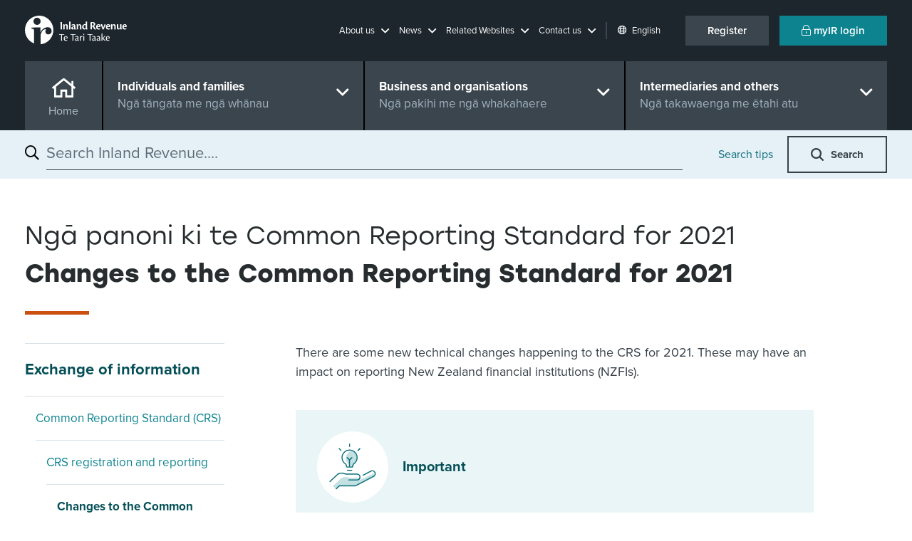

--- FILE ---
content_type: text/html; charset=utf-8
request_url: https://www.ird.govt.nz/international-tax/exchange-of-information/crs/registration-and-reporting/changes-crs-2021
body_size: 26848
content:


<!DOCTYPE html>
<!--IR LAYOUT-->
<!--[if lt IE 7]>      <html class="no-js lt-ie9 lt-ie8 lt-ie7"> <![endif]-->
<!--[if IE 7]>         <html class="no-js lt-ie9 lt-ie8"> <![endif]-->
<!--[if IE 8]>         <html class="no-js lt-ie9"> <![endif]-->
<!--[if gt IE 8]><!-->
<html class="no-js" lang="en">
<!--<![endif]-->
<head>
    <meta charset="utf-8">
    <meta http-equiv="x-ua-compatible" content="ie=edge">
    <meta name="theme-color" content="#115860" />
    <meta name="viewport" content="width=device-width, initial-scale=1, shrink-to-fit=no">
    <meta property="og:image" content="https://www.ird.govt.nz/assets/home/images/social-favicon.png">    

    


<script type="text/javascript" nonce="2iAi5ZVyidY3vMJm7IRXsOo6zFg=">window.NREUM||(NREUM={});NREUM.info = {"beacon":"bam.nr-data.net","errorBeacon":"bam.nr-data.net","licenseKey":"NRJS-90435e115ada12916ae","applicationID":"468898334","transactionName":"M1MHZEVYDEVYUkdRXwoZKGZ0FjFfTVRQV0IBdQpeQ0sNWlVUQRd5ClIASA==","queueTime":0,"applicationTime":54,"agent":"","atts":""}</script><script type="text/javascript" nonce="2iAi5ZVyidY3vMJm7IRXsOo6zFg=">(window.NREUM||(NREUM={})).init={privacy:{cookies_enabled:false},ajax:{deny_list:["bam.nr-data.net"]},feature_flags:["soft_nav"]};(window.NREUM||(NREUM={})).loader_config={xpid:"Vg8EVFNRDhAEUllaDgkEVVA=",licenseKey:"NRJS-90435e115ada12916ae",applicationID:"468898334",browserID:"468902273"};window.NREUM||(NREUM={}),__nr_require=function(t,e,n){function r(n){if(!e[n]){var i=e[n]={exports:{}};t[n][0].call(i.exports,function(e){var i=t[n][1][e];return r(i||e)},i,i.exports)}return e[n].exports}if("function"==typeof __nr_require)return __nr_require;for(var i=0;i<n.length;i++)r(n[i]);return r}({1:[function(t,e,n){function r(t){try{s.console&&console.log(t)}catch(e){}}var i,o=t("ee"),a=t(27),s={};try{i=localStorage.getItem("__nr_flags").split(","),console&&"function"==typeof console.log&&(s.console=!0,i.indexOf("dev")!==-1&&(s.dev=!0),i.indexOf("nr_dev")!==-1&&(s.nrDev=!0))}catch(c){}s.nrDev&&o.on("internal-error",function(t){r(t.stack)}),s.dev&&o.on("fn-err",function(t,e,n){r(n.stack)}),s.dev&&(r("NR AGENT IN DEVELOPMENT MODE"),r("flags: "+a(s,function(t,e){return t}).join(", ")))},{}],2:[function(t,e,n){function r(t,e,n,r,s){try{p?p-=1:i(s||new UncaughtException(t,e,n),!0)}catch(f){try{o("ierr",[f,c.now(),!0])}catch(d){}}return"function"==typeof u&&u.apply(this,a(arguments))}function UncaughtException(t,e,n){this.message=t||"Uncaught error with no additional information",this.sourceURL=e,this.line=n}function i(t,e){var n=e?null:c.now();o("err",[t,n])}var o=t("handle"),a=t(28),s=t("ee"),c=t("loader"),f=t("gos"),u=window.onerror,d=!1,l="nr@seenError";if(!c.disabled){var p=0;c.features.err=!0,t(1),window.onerror=r;try{throw new Error}catch(h){"stack"in h&&(t(10),t(9),"addEventListener"in window&&t(6),c.xhrWrappable&&t(11),d=!0)}s.on("fn-start",function(t,e,n){d&&(p+=1)}),s.on("fn-err",function(t,e,n){d&&!n[l]&&(f(n,l,function(){return!0}),this.thrown=!0,i(n))}),s.on("fn-end",function(){d&&!this.thrown&&p>0&&(p-=1)}),s.on("internal-error",function(t){o("ierr",[t,c.now(),!0])})}},{}],3:[function(t,e,n){var r=t("loader");r.disabled||(r.features.ins=!0)},{}],4:[function(t,e,n){function r(){var t=new PerformanceObserver(function(t,e){var n=t.getEntries();s(v,[n])});try{t.observe({entryTypes:["resource"]})}catch(e){}}function i(t){if(s(v,[window.performance.getEntriesByType(w)]),window.performance["c"+l])try{window.performance[h](m,i,!1)}catch(t){}else try{window.performance[h]("webkit"+m,i,!1)}catch(t){}}function o(t){}if(window.performance&&window.performance.timing&&window.performance.getEntriesByType){var a=t("ee"),s=t("handle"),c=t(10),f=t(9),u=t(5),d=t(19),l="learResourceTimings",p="addEventListener",h="removeEventListener",m="resourcetimingbufferfull",v="bstResource",w="resource",g="-start",y="-end",x="fn"+g,b="fn"+y,E="bstTimer",R="pushState",S=t("loader");if(!S.disabled){S.features.stn=!0,t(8),"addEventListener"in window&&t(6);var O=NREUM.o.EV;a.on(x,function(t,e){var n=t[0];n instanceof O&&(this.bstStart=S.now())}),a.on(b,function(t,e){var n=t[0];n instanceof O&&s("bst",[n,e,this.bstStart,S.now()])}),c.on(x,function(t,e,n){this.bstStart=S.now(),this.bstType=n}),c.on(b,function(t,e){s(E,[e,this.bstStart,S.now(),this.bstType])}),f.on(x,function(){this.bstStart=S.now()}),f.on(b,function(t,e){s(E,[e,this.bstStart,S.now(),"requestAnimationFrame"])}),a.on(R+g,function(t){this.time=S.now(),this.startPath=location.pathname+location.hash}),a.on(R+y,function(t){s("bstHist",[location.pathname+location.hash,this.startPath,this.time])}),u()?(s(v,[window.performance.getEntriesByType("resource")]),r()):p in window.performance&&(window.performance["c"+l]?window.performance[p](m,i,d(!1)):window.performance[p]("webkit"+m,i,d(!1))),document[p]("scroll",o,d(!1)),document[p]("keypress",o,d(!1)),document[p]("click",o,d(!1))}}},{}],5:[function(t,e,n){e.exports=function(){return"PerformanceObserver"in window&&"function"==typeof window.PerformanceObserver}},{}],6:[function(t,e,n){function r(t){for(var e=t;e&&!e.hasOwnProperty(u);)e=Object.getPrototypeOf(e);e&&i(e)}function i(t){s.inPlace(t,[u,d],"-",o)}function o(t,e){return t[1]}var a=t("ee").get("events"),s=t("wrap-function")(a,!0),c=t("gos"),f=XMLHttpRequest,u="addEventListener",d="removeEventListener";e.exports=a,"getPrototypeOf"in Object?(r(document),r(window),r(f.prototype)):f.prototype.hasOwnProperty(u)&&(i(window),i(f.prototype)),a.on(u+"-start",function(t,e){var n=t[1];if(null!==n&&("function"==typeof n||"object"==typeof n)){var r=c(n,"nr@wrapped",function(){function t(){if("function"==typeof n.handleEvent)return n.handleEvent.apply(n,arguments)}var e={object:t,"function":n}[typeof n];return e?s(e,"fn-",null,e.name||"anonymous"):n});this.wrapped=t[1]=r}}),a.on(d+"-start",function(t){t[1]=this.wrapped||t[1]})},{}],7:[function(t,e,n){function r(t,e,n){var r=t[e];"function"==typeof r&&(t[e]=function(){var t=o(arguments),e={};i.emit(n+"before-start",[t],e);var a;e[m]&&e[m].dt&&(a=e[m].dt);var s=r.apply(this,t);return i.emit(n+"start",[t,a],s),s.then(function(t){return i.emit(n+"end",[null,t],s),t},function(t){throw i.emit(n+"end",[t],s),t})})}var i=t("ee").get("fetch"),o=t(28),a=t(27);e.exports=i;var s=window,c="fetch-",f=c+"body-",u=["arrayBuffer","blob","json","text","formData"],d=s.Request,l=s.Response,p=s.fetch,h="prototype",m="nr@context";d&&l&&p&&(a(u,function(t,e){r(d[h],e,f),r(l[h],e,f)}),r(s,"fetch",c),i.on(c+"end",function(t,e){var n=this;if(e){var r=e.headers.get("content-length");null!==r&&(n.rxSize=r),i.emit(c+"done",[null,e],n)}else i.emit(c+"done",[t],n)}))},{}],8:[function(t,e,n){var r=t("ee").get("history"),i=t("wrap-function")(r);e.exports=r;var o=window.history&&window.history.constructor&&window.history.constructor.prototype,a=window.history;o&&o.pushState&&o.replaceState&&(a=o),i.inPlace(a,["pushState","replaceState"],"-")},{}],9:[function(t,e,n){var r=t("ee").get("raf"),i=t("wrap-function")(r),o="equestAnimationFrame";e.exports=r,i.inPlace(window,["r"+o,"mozR"+o,"webkitR"+o,"msR"+o],"raf-"),r.on("raf-start",function(t){t[0]=i(t[0],"fn-")})},{}],10:[function(t,e,n){function r(t,e,n){t[0]=a(t[0],"fn-",null,n)}function i(t,e,n){this.method=n,this.timerDuration=isNaN(t[1])?0:+t[1],t[0]=a(t[0],"fn-",this,n)}var o=t("ee").get("timer"),a=t("wrap-function")(o),s="setTimeout",c="setInterval",f="clearTimeout",u="-start",d="-";e.exports=o,a.inPlace(window,[s,"setImmediate"],s+d),a.inPlace(window,[c],c+d),a.inPlace(window,[f,"clearImmediate"],f+d),o.on(c+u,r),o.on(s+u,i)},{}],11:[function(t,e,n){function r(t,e){d.inPlace(e,["onreadystatechange"],"fn-",s)}function i(){var t=this,e=u.context(t);t.readyState>3&&!e.resolved&&(e.resolved=!0,u.emit("xhr-resolved",[],t)),d.inPlace(t,y,"fn-",s)}function o(t){x.push(t),m&&(E?E.then(a):w?w(a):(R=-R,S.data=R))}function a(){for(var t=0;t<x.length;t++)r([],x[t]);x.length&&(x=[])}function s(t,e){return e}function c(t,e){for(var n in t)e[n]=t[n];return e}t(6);var f=t("ee"),u=f.get("xhr"),d=t("wrap-function")(u),l=t(19),p=NREUM.o,h=p.XHR,m=p.MO,v=p.PR,w=p.SI,g="readystatechange",y=["onload","onerror","onabort","onloadstart","onloadend","onprogress","ontimeout"],x=[];e.exports=u;var b=window.XMLHttpRequest=function(t){var e=new h(t);try{u.emit("new-xhr",[e],e),e.addEventListener(g,i,l(!1))}catch(n){try{u.emit("internal-error",[n])}catch(r){}}return e};if(c(h,b),b.prototype=h.prototype,d.inPlace(b.prototype,["open","send"],"-xhr-",s),u.on("send-xhr-start",function(t,e){r(t,e),o(e)}),u.on("open-xhr-start",r),m){var E=v&&v.resolve();if(!w&&!v){var R=1,S=document.createTextNode(R);new m(a).observe(S,{characterData:!0})}}else f.on("fn-end",function(t){t[0]&&t[0].type===g||a()})},{}],12:[function(t,e,n){function r(t){if(!s(t))return null;var e=window.NREUM;if(!e.loader_config)return null;var n=(e.loader_config.accountID||"").toString()||null,r=(e.loader_config.agentID||"").toString()||null,f=(e.loader_config.trustKey||"").toString()||null;if(!n||!r)return null;var h=p.generateSpanId(),m=p.generateTraceId(),v=Date.now(),w={spanId:h,traceId:m,timestamp:v};return(t.sameOrigin||c(t)&&l())&&(w.traceContextParentHeader=i(h,m),w.traceContextStateHeader=o(h,v,n,r,f)),(t.sameOrigin&&!u()||!t.sameOrigin&&c(t)&&d())&&(w.newrelicHeader=a(h,m,v,n,r,f)),w}function i(t,e){return"00-"+e+"-"+t+"-01"}function o(t,e,n,r,i){var o=0,a="",s=1,c="",f="";return i+"@nr="+o+"-"+s+"-"+n+"-"+r+"-"+t+"-"+a+"-"+c+"-"+f+"-"+e}function a(t,e,n,r,i,o){var a="btoa"in window&&"function"==typeof window.btoa;if(!a)return null;var s={v:[0,1],d:{ty:"Browser",ac:r,ap:i,id:t,tr:e,ti:n}};return o&&r!==o&&(s.d.tk=o),btoa(JSON.stringify(s))}function s(t){return f()&&c(t)}function c(t){var e=!1,n={};if("init"in NREUM&&"distributed_tracing"in NREUM.init&&(n=NREUM.init.distributed_tracing),t.sameOrigin)e=!0;else if(n.allowed_origins instanceof Array)for(var r=0;r<n.allowed_origins.length;r++){var i=h(n.allowed_origins[r]);if(t.hostname===i.hostname&&t.protocol===i.protocol&&t.port===i.port){e=!0;break}}return e}function f(){return"init"in NREUM&&"distributed_tracing"in NREUM.init&&!!NREUM.init.distributed_tracing.enabled}function u(){return"init"in NREUM&&"distributed_tracing"in NREUM.init&&!!NREUM.init.distributed_tracing.exclude_newrelic_header}function d(){return"init"in NREUM&&"distributed_tracing"in NREUM.init&&NREUM.init.distributed_tracing.cors_use_newrelic_header!==!1}function l(){return"init"in NREUM&&"distributed_tracing"in NREUM.init&&!!NREUM.init.distributed_tracing.cors_use_tracecontext_headers}var p=t(24),h=t(14);e.exports={generateTracePayload:r,shouldGenerateTrace:s}},{}],13:[function(t,e,n){function r(t){var e=this.params,n=this.metrics;if(!this.ended){this.ended=!0;for(var r=0;r<l;r++)t.removeEventListener(d[r],this.listener,!1);return e.protocol&&"data"===e.protocol?void g("Ajax/DataUrl/Excluded"):void(e.aborted||(n.duration=a.now()-this.startTime,this.loadCaptureCalled||4!==t.readyState?null==e.status&&(e.status=0):o(this,t),n.cbTime=this.cbTime,s("xhr",[e,n,this.startTime,this.endTime,"xhr"],this)))}}function i(t,e){var n=c(e),r=t.params;r.hostname=n.hostname,r.port=n.port,r.protocol=n.protocol,r.host=n.hostname+":"+n.port,r.pathname=n.pathname,t.parsedOrigin=n,t.sameOrigin=n.sameOrigin}function o(t,e){t.params.status=e.status;var n=v(e,t.lastSize);if(n&&(t.metrics.rxSize=n),t.sameOrigin){var r=e.getResponseHeader("X-NewRelic-App-Data");r&&(t.params.cat=r.split(", ").pop())}t.loadCaptureCalled=!0}var a=t("loader");if(a.xhrWrappable&&!a.disabled){var s=t("handle"),c=t(14),f=t(12).generateTracePayload,u=t("ee"),d=["load","error","abort","timeout"],l=d.length,p=t("id"),h=t(20),m=t(18),v=t(15),w=t(19),g=t(21).recordSupportability,y=NREUM.o.REQ,x=window.XMLHttpRequest;a.features.xhr=!0,t(11),t(7),u.on("new-xhr",function(t){var e=this;e.totalCbs=0,e.called=0,e.cbTime=0,e.end=r,e.ended=!1,e.xhrGuids={},e.lastSize=null,e.loadCaptureCalled=!1,e.params=this.params||{},e.metrics=this.metrics||{},t.addEventListener("load",function(n){o(e,t)},w(!1)),h&&(h>34||h<10)||t.addEventListener("progress",function(t){e.lastSize=t.loaded},w(!1))}),u.on("open-xhr-start",function(t){this.params={method:t[0]},i(this,t[1]),this.metrics={}}),u.on("open-xhr-end",function(t,e){"loader_config"in NREUM&&"xpid"in NREUM.loader_config&&this.sameOrigin&&e.setRequestHeader("X-NewRelic-ID",NREUM.loader_config.xpid);var n=f(this.parsedOrigin);if(n){var r=!1;n.newrelicHeader&&(e.setRequestHeader("newrelic",n.newrelicHeader),r=!0),n.traceContextParentHeader&&(e.setRequestHeader("traceparent",n.traceContextParentHeader),n.traceContextStateHeader&&e.setRequestHeader("tracestate",n.traceContextStateHeader),r=!0),r&&(this.dt=n)}}),u.on("send-xhr-start",function(t,e){var n=this.metrics,r=t[0],i=this;if(n&&r){var o=m(r);o&&(n.txSize=o)}this.startTime=a.now(),this.listener=function(t){try{"abort"!==t.type||i.loadCaptureCalled||(i.params.aborted=!0),("load"!==t.type||i.called===i.totalCbs&&(i.onloadCalled||"function"!=typeof e.onload))&&i.end(e)}catch(n){try{u.emit("internal-error",[n])}catch(r){}}};for(var s=0;s<l;s++)e.addEventListener(d[s],this.listener,w(!1))}),u.on("xhr-cb-time",function(t,e,n){this.cbTime+=t,e?this.onloadCalled=!0:this.called+=1,this.called!==this.totalCbs||!this.onloadCalled&&"function"==typeof n.onload||this.end(n)}),u.on("xhr-load-added",function(t,e){var n=""+p(t)+!!e;this.xhrGuids&&!this.xhrGuids[n]&&(this.xhrGuids[n]=!0,this.totalCbs+=1)}),u.on("xhr-load-removed",function(t,e){var n=""+p(t)+!!e;this.xhrGuids&&this.xhrGuids[n]&&(delete this.xhrGuids[n],this.totalCbs-=1)}),u.on("xhr-resolved",function(){this.endTime=a.now()}),u.on("addEventListener-end",function(t,e){e instanceof x&&"load"===t[0]&&u.emit("xhr-load-added",[t[1],t[2]],e)}),u.on("removeEventListener-end",function(t,e){e instanceof x&&"load"===t[0]&&u.emit("xhr-load-removed",[t[1],t[2]],e)}),u.on("fn-start",function(t,e,n){e instanceof x&&("onload"===n&&(this.onload=!0),("load"===(t[0]&&t[0].type)||this.onload)&&(this.xhrCbStart=a.now()))}),u.on("fn-end",function(t,e){this.xhrCbStart&&u.emit("xhr-cb-time",[a.now()-this.xhrCbStart,this.onload,e],e)}),u.on("fetch-before-start",function(t){function e(t,e){var n=!1;return e.newrelicHeader&&(t.set("newrelic",e.newrelicHeader),n=!0),e.traceContextParentHeader&&(t.set("traceparent",e.traceContextParentHeader),e.traceContextStateHeader&&t.set("tracestate",e.traceContextStateHeader),n=!0),n}var n,r=t[1]||{};"string"==typeof t[0]?n=t[0]:t[0]&&t[0].url?n=t[0].url:window.URL&&t[0]&&t[0]instanceof URL&&(n=t[0].href),n&&(this.parsedOrigin=c(n),this.sameOrigin=this.parsedOrigin.sameOrigin);var i=f(this.parsedOrigin);if(i&&(i.newrelicHeader||i.traceContextParentHeader))if("string"==typeof t[0]||window.URL&&t[0]&&t[0]instanceof URL){var o={};for(var a in r)o[a]=r[a];o.headers=new Headers(r.headers||{}),e(o.headers,i)&&(this.dt=i),t.length>1?t[1]=o:t.push(o)}else t[0]&&t[0].headers&&e(t[0].headers,i)&&(this.dt=i)}),u.on("fetch-start",function(t,e){this.params={},this.metrics={},this.startTime=a.now(),this.dt=e,t.length>=1&&(this.target=t[0]),t.length>=2&&(this.opts=t[1]);var n,r=this.opts||{},o=this.target;if("string"==typeof o?n=o:"object"==typeof o&&o instanceof y?n=o.url:window.URL&&"object"==typeof o&&o instanceof URL&&(n=o.href),i(this,n),"data"!==this.params.protocol){var s=(""+(o&&o instanceof y&&o.method||r.method||"GET")).toUpperCase();this.params.method=s,this.txSize=m(r.body)||0}}),u.on("fetch-done",function(t,e){if(this.endTime=a.now(),this.params||(this.params={}),"data"===this.params.protocol)return void g("Ajax/DataUrl/Excluded");this.params.status=e?e.status:0;var n;"string"==typeof this.rxSize&&this.rxSize.length>0&&(n=+this.rxSize);var r={txSize:this.txSize,rxSize:n,duration:a.now()-this.startTime};s("xhr",[this.params,r,this.startTime,this.endTime,"fetch"],this)})}},{}],14:[function(t,e,n){var r={};e.exports=function(t){if(t in r)return r[t];if(0===(t||"").indexOf("data:"))return{protocol:"data"};var e=document.createElement("a"),n=window.location,i={};e.href=t,i.port=e.port;var o=e.href.split("://");!i.port&&o[1]&&(i.port=o[1].split("/")[0].split("@").pop().split(":")[1]),i.port&&"0"!==i.port||(i.port="https"===o[0]?"443":"80"),i.hostname=e.hostname||n.hostname,i.pathname=e.pathname,i.protocol=o[0],"/"!==i.pathname.charAt(0)&&(i.pathname="/"+i.pathname);var a=!e.protocol||":"===e.protocol||e.protocol===n.protocol,s=e.hostname===document.domain&&e.port===n.port;return i.sameOrigin=a&&(!e.hostname||s),"/"===i.pathname&&(r[t]=i),i}},{}],15:[function(t,e,n){function r(t,e){var n=t.responseType;return"json"===n&&null!==e?e:"arraybuffer"===n||"blob"===n||"json"===n?i(t.response):"text"===n||""===n||void 0===n?i(t.responseText):void 0}var i=t(18);e.exports=r},{}],16:[function(t,e,n){function r(){}function i(t,e,n,r){return function(){return u.recordSupportability("API/"+e+"/called"),o(t+e,[f.now()].concat(s(arguments)),n?null:this,r),n?void 0:this}}var o=t("handle"),a=t(27),s=t(28),c=t("ee").get("tracer"),f=t("loader"),u=t(21),d=NREUM;"undefined"==typeof window.newrelic&&(newrelic=d);var l=["setPageViewName","setCustomAttribute","setErrorHandler","finished","addToTrace","inlineHit","addRelease"],p="api-",h=p+"ixn-";a(l,function(t,e){d[e]=i(p,e,!0,"api")}),d.addPageAction=i(p,"addPageAction",!0),d.setCurrentRouteName=i(p,"routeName",!0),e.exports=newrelic,d.interaction=function(){return(new r).get()};var m=r.prototype={createTracer:function(t,e){var n={},r=this,i="function"==typeof e;return o(h+"tracer",[f.now(),t,n],r),function(){if(c.emit((i?"":"no-")+"fn-start",[f.now(),r,i],n),i)try{return e.apply(this,arguments)}catch(t){throw c.emit("fn-err",[arguments,this,t],n),t}finally{c.emit("fn-end",[f.now()],n)}}}};a("actionText,setName,setAttribute,save,ignore,onEnd,getContext,end,get".split(","),function(t,e){m[e]=i(h,e)}),newrelic.noticeError=function(t,e){"string"==typeof t&&(t=new Error(t)),u.recordSupportability("API/noticeError/called"),o("err",[t,f.now(),!1,e])}},{}],17:[function(t,e,n){function r(t){if(NREUM.init){for(var e=NREUM.init,n=t.split("."),r=0;r<n.length-1;r++)if(e=e[n[r]],"object"!=typeof e)return;return e=e[n[n.length-1]]}}e.exports={getConfiguration:r}},{}],18:[function(t,e,n){e.exports=function(t){if("string"==typeof t&&t.length)return t.length;if("object"==typeof t){if("undefined"!=typeof ArrayBuffer&&t instanceof ArrayBuffer&&t.byteLength)return t.byteLength;if("undefined"!=typeof Blob&&t instanceof Blob&&t.size)return t.size;if(!("undefined"!=typeof FormData&&t instanceof FormData))try{return JSON.stringify(t).length}catch(e){return}}}},{}],19:[function(t,e,n){var r=!1;try{var i=Object.defineProperty({},"passive",{get:function(){r=!0}});window.addEventListener("testPassive",null,i),window.removeEventListener("testPassive",null,i)}catch(o){}e.exports=function(t){return r?{passive:!0,capture:!!t}:!!t}},{}],20:[function(t,e,n){var r=0,i=navigator.userAgent.match(/Firefox[\/\s](\d+\.\d+)/);i&&(r=+i[1]),e.exports=r},{}],21:[function(t,e,n){function r(t,e){var n=[a,t,{name:t},e];return o("storeMetric",n,null,"api"),n}function i(t,e){var n=[s,t,{name:t},e];return o("storeEventMetrics",n,null,"api"),n}var o=t("handle"),a="sm",s="cm";e.exports={constants:{SUPPORTABILITY_METRIC:a,CUSTOM_METRIC:s},recordSupportability:r,recordCustom:i}},{}],22:[function(t,e,n){function r(){return s.exists&&performance.now?Math.round(performance.now()):(o=Math.max((new Date).getTime(),o))-a}function i(){return o}var o=(new Date).getTime(),a=o,s=t(29);e.exports=r,e.exports.offset=a,e.exports.getLastTimestamp=i},{}],23:[function(t,e,n){function r(t,e){var n=t.getEntries();n.forEach(function(t){"first-paint"===t.name?p("timing",["fp",Math.floor(t.startTime)]):"first-contentful-paint"===t.name&&p("timing",["fcp",Math.floor(t.startTime)])})}function i(t,e){var n=t.getEntries();if(n.length>0){var r=n[n.length-1];if(f&&f<r.startTime)return;var i=[r],o=a({});o&&i.push(o),p("lcp",i)}}function o(t){t.getEntries().forEach(function(t){t.hadRecentInput||p("cls",[t])})}function a(t){var e=navigator.connection||navigator.mozConnection||navigator.webkitConnection;if(e)return e.type&&(t["net-type"]=e.type),e.effectiveType&&(t["net-etype"]=e.effectiveType),e.rtt&&(t["net-rtt"]=e.rtt),e.downlink&&(t["net-dlink"]=e.downlink),t}function s(t){if(t instanceof w&&!y){var e=Math.round(t.timeStamp),n={type:t.type};a(n),e<=h.now()?n.fid=h.now()-e:e>h.offset&&e<=Date.now()?(e-=h.offset,n.fid=h.now()-e):e=h.now(),y=!0,p("timing",["fi",e,n])}}function c(t){"hidden"===t&&(f=h.now(),p("pageHide",[f]))}if(!("init"in NREUM&&"page_view_timing"in NREUM.init&&"enabled"in NREUM.init.page_view_timing&&NREUM.init.page_view_timing.enabled===!1)){var f,u,d,l,p=t("handle"),h=t("loader"),m=t(26),v=t(19),w=NREUM.o.EV;if("PerformanceObserver"in window&&"function"==typeof window.PerformanceObserver){u=new PerformanceObserver(r);try{u.observe({entryTypes:["paint"]})}catch(g){}d=new PerformanceObserver(i);try{d.observe({entryTypes:["largest-contentful-paint"]})}catch(g){}l=new PerformanceObserver(o);try{l.observe({type:"layout-shift",buffered:!0})}catch(g){}}if("addEventListener"in document){var y=!1,x=["click","keydown","mousedown","pointerdown","touchstart"];x.forEach(function(t){document.addEventListener(t,s,v(!1))})}m(c)}},{}],24:[function(t,e,n){function r(){function t(){return e?15&e[n++]:16*Math.random()|0}var e=null,n=0,r=window.crypto||window.msCrypto;r&&r.getRandomValues&&(e=r.getRandomValues(new Uint8Array(31)));for(var i,o="xxxxxxxx-xxxx-4xxx-yxxx-xxxxxxxxxxxx",a="",s=0;s<o.length;s++)i=o[s],"x"===i?a+=t().toString(16):"y"===i?(i=3&t()|8,a+=i.toString(16)):a+=i;return a}function i(){return a(16)}function o(){return a(32)}function a(t){function e(){return n?15&n[r++]:16*Math.random()|0}var n=null,r=0,i=window.crypto||window.msCrypto;i&&i.getRandomValues&&Uint8Array&&(n=i.getRandomValues(new Uint8Array(t)));for(var o=[],a=0;a<t;a++)o.push(e().toString(16));return o.join("")}e.exports={generateUuid:r,generateSpanId:i,generateTraceId:o}},{}],25:[function(t,e,n){function r(t,e){if(!i)return!1;if(t!==i)return!1;if(!e)return!0;if(!o)return!1;for(var n=o.split("."),r=e.split("."),a=0;a<r.length;a++)if(r[a]!==n[a])return!1;return!0}var i=null,o=null,a=/Version\/(\S+)\s+Safari/;if(navigator.userAgent){var s=navigator.userAgent,c=s.match(a);c&&s.indexOf("Chrome")===-1&&s.indexOf("Chromium")===-1&&(i="Safari",o=c[1])}e.exports={agent:i,version:o,match:r}},{}],26:[function(t,e,n){function r(t){function e(){t(s&&document[s]?document[s]:document[o]?"hidden":"visible")}"addEventListener"in document&&a&&document.addEventListener(a,e,i(!1))}var i=t(19);e.exports=r;var o,a,s;"undefined"!=typeof document.hidden?(o="hidden",a="visibilitychange",s="visibilityState"):"undefined"!=typeof document.msHidden?(o="msHidden",a="msvisibilitychange"):"undefined"!=typeof document.webkitHidden&&(o="webkitHidden",a="webkitvisibilitychange",s="webkitVisibilityState")},{}],27:[function(t,e,n){function r(t,e){var n=[],r="",o=0;for(r in t)i.call(t,r)&&(n[o]=e(r,t[r]),o+=1);return n}var i=Object.prototype.hasOwnProperty;e.exports=r},{}],28:[function(t,e,n){function r(t,e,n){e||(e=0),"undefined"==typeof n&&(n=t?t.length:0);for(var r=-1,i=n-e||0,o=Array(i<0?0:i);++r<i;)o[r]=t[e+r];return o}e.exports=r},{}],29:[function(t,e,n){e.exports={exists:"undefined"!=typeof window.performance&&window.performance.timing&&"undefined"!=typeof window.performance.timing.navigationStart}},{}],ee:[function(t,e,n){function r(){}function i(t){function e(t){return t&&t instanceof r?t:t?f(t,c,a):a()}function n(n,r,i,o,a){if(a!==!1&&(a=!0),!p.aborted||o){t&&a&&t(n,r,i);for(var s=e(i),c=m(n),f=c.length,u=0;u<f;u++)c[u].apply(s,r);var l=d[y[n]];return l&&l.push([x,n,r,s]),s}}function o(t,e){g[t]=m(t).concat(e)}function h(t,e){var n=g[t];if(n)for(var r=0;r<n.length;r++)n[r]===e&&n.splice(r,1)}function m(t){return g[t]||[]}function v(t){return l[t]=l[t]||i(n)}function w(t,e){p.aborted||u(t,function(t,n){e=e||"feature",y[n]=e,e in d||(d[e]=[])})}var g={},y={},x={on:o,addEventListener:o,removeEventListener:h,emit:n,get:v,listeners:m,context:e,buffer:w,abort:s,aborted:!1};return x}function o(t){return f(t,c,a)}function a(){return new r}function s(){(d.api||d.feature)&&(p.aborted=!0,d=p.backlog={})}var c="nr@context",f=t("gos"),u=t(27),d={},l={},p=e.exports=i();e.exports.getOrSetContext=o,p.backlog=d},{}],gos:[function(t,e,n){function r(t,e,n){if(i.call(t,e))return t[e];var r=n();if(Object.defineProperty&&Object.keys)try{return Object.defineProperty(t,e,{value:r,writable:!0,enumerable:!1}),r}catch(o){}return t[e]=r,r}var i=Object.prototype.hasOwnProperty;e.exports=r},{}],handle:[function(t,e,n){function r(t,e,n,r){i.buffer([t],r),i.emit(t,e,n)}var i=t("ee").get("handle");e.exports=r,r.ee=i},{}],id:[function(t,e,n){function r(t){var e=typeof t;return!t||"object"!==e&&"function"!==e?-1:t===window?0:a(t,o,function(){return i++})}var i=1,o="nr@id",a=t("gos");e.exports=r},{}],loader:[function(t,e,n){function r(){if(!O++){var t=S.info=NREUM.info,e=m.getElementsByTagName("script")[0];if(setTimeout(f.abort,3e4),!(t&&t.licenseKey&&t.applicationID&&e))return f.abort();c(E,function(e,n){t[e]||(t[e]=n)});var n=a();s("mark",["onload",n+S.offset],null,"api"),s("timing",["load",n]);var r=m.createElement("script");0===t.agent.indexOf("http://")||0===t.agent.indexOf("https://")?r.src=t.agent:r.src=p+"://"+t.agent,e.parentNode.insertBefore(r,e)}}function i(){"complete"===m.readyState&&o()}function o(){s("mark",["domContent",a()+S.offset],null,"api")}var a=t(22),s=t("handle"),c=t(27),f=t("ee"),u=t(25),d=t(17),l=t(19),p=d.getConfiguration("ssl")===!1?"http":"https",h=window,m=h.document,v="addEventListener",w="attachEvent",g=h.XMLHttpRequest,y=g&&g.prototype,x=!1;NREUM.o={ST:setTimeout,SI:h.setImmediate,CT:clearTimeout,XHR:g,REQ:h.Request,EV:h.Event,PR:h.Promise,MO:h.MutationObserver};var b=""+location,E={beacon:"bam.nr-data.net",errorBeacon:"bam.nr-data.net",agent:"js-agent.newrelic.com/nr-1216.min.js"},R=g&&y&&y[v]&&!/CriOS/.test(navigator.userAgent),S=e.exports={offset:a.getLastTimestamp(),now:a,origin:b,features:{},xhrWrappable:R,userAgent:u,disabled:x};if(!x){t(16),t(23),m[v]?(m[v]("DOMContentLoaded",o,l(!1)),h[v]("load",r,l(!1))):(m[w]("onreadystatechange",i),h[w]("onload",r)),s("mark",["firstbyte",a.getLastTimestamp()],null,"api");var O=0}},{}],"wrap-function":[function(t,e,n){function r(t,e){function n(e,n,r,c,f){function nrWrapper(){var o,a,u,l;try{a=this,o=d(arguments),u="function"==typeof r?r(o,a):r||{}}catch(p){i([p,"",[o,a,c],u],t)}s(n+"start",[o,a,c],u,f);try{return l=e.apply(a,o)}catch(h){throw s(n+"err",[o,a,h],u,f),h}finally{s(n+"end",[o,a,l],u,f)}}return a(e)?e:(n||(n=""),nrWrapper[l]=e,o(e,nrWrapper,t),nrWrapper)}function r(t,e,r,i,o){r||(r="");var s,c,f,u="-"===r.charAt(0);for(f=0;f<e.length;f++)c=e[f],s=t[c],a(s)||(t[c]=n(s,u?c+r:r,i,c,o))}function s(n,r,o,a){if(!h||e){var s=h;h=!0;try{t.emit(n,r,o,e,a)}catch(c){i([c,n,r,o],t)}h=s}}return t||(t=u),n.inPlace=r,n.flag=l,n}function i(t,e){e||(e=u);try{e.emit("internal-error",t)}catch(n){}}function o(t,e,n){if(Object.defineProperty&&Object.keys)try{var r=Object.keys(t);return r.forEach(function(n){Object.defineProperty(e,n,{get:function(){return t[n]},set:function(e){return t[n]=e,e}})}),e}catch(o){i([o],n)}for(var a in t)p.call(t,a)&&(e[a]=t[a]);return e}function a(t){return!(t&&t instanceof Function&&t.apply&&!t[l])}function s(t,e){var n=e(t);return n[l]=t,o(t,n,u),n}function c(t,e,n){var r=t[e];t[e]=s(r,n)}function f(){for(var t=arguments.length,e=new Array(t),n=0;n<t;++n)e[n]=arguments[n];return e}var u=t("ee"),d=t(28),l="nr@original",p=Object.prototype.hasOwnProperty,h=!1;e.exports=r,e.exports.wrapFunction=s,e.exports.wrapInPlace=c,e.exports.argsToArray=f},{}]},{},["loader",2,13,4,3]);</script>

    <link rel="canonical"  href="https://www.ird.govt.nz/international-tax/exchange-of-information/crs/registration-and-reporting/changes-crs-2021">
    <!-- For Chrome for Android: -->
    <link rel="icon" sizes="180x180" href="/assets/home/images/apple-touch-icon-180x180-precomposed.png">
    <!-- For iPhone 6 Plus with 3× display: -->
    <link rel="apple-touch-icon-precomposed" sizes="180x180" href="/assets/home/images/apple-touch-icon-180x180-precomposed.png">
    <!-- For iPad with 2× display running iOS ≥ 7: -->
    <link rel="apple-touch-icon-precomposed" sizes="152x152" href="/assets/home/images/apple-touch-icon-152x152-precomposed.png">
    <!-- For iPad with 2× display running iOS ≤ 6: -->
    <link rel="apple-touch-icon-precomposed" sizes="144x144" href="/assets/home/images/apple-touch-icon-144x144-precomposed.png">
    <!-- For iPhone with 2× display running iOS ≥ 7: -->
    <link rel="apple-touch-icon-precomposed" sizes="120x120" href="/assets/home/images/apple-touch-icon-120x120-precomposed.png">
    <!-- For iPhone with 2× display running iOS ≤ 6: -->
    <link rel="apple-touch-icon-precomposed" sizes="114x114" href="/assets/home/images/apple-touch-icon-114x114-precomposed.png">
    <!-- For the iPad mini and the first- and second-generation iPad (1× display) on iOS ≥ 7: -->
    <link rel="apple-touch-icon-precomposed" sizes="76x76" href="/assets/home/images/apple-touch-icon-76x76-precomposed.png">
    <!-- For the iPad mini and the first- and second-generation iPad (1× display) on iOS ≤ 6: -->
    <link rel="apple-touch-icon-precomposed" sizes="72x72" href="/assets/home/images/apple-touch-icon-72x72-precomposed.png">
    <!-- For non-Retina iPhone, iPod Touch, and Android 2.1+ devices: -->
    <link rel="apple-touch-icon-precomposed" href="/assets/home/images/apple-touch-icon-precomposed.png"><!-- 57×57px -->
    <link rel="stylesheet" href="https://use.typekit.net/kgv5gkd.css" />


        <style nonce="2iAi5ZVyidY3vMJm7IRXsOo6zFg=">
            @import url("https://static.cloud.coveo.com/searchui/v2.10109/css/CoveoFullSearch.min.css") layer(coveo);

            @layer coveo, legacy, rebase;
        </style>
        <script nonce="2iAi5ZVyidY3vMJm7IRXsOo6zFg=" class="coveo-script" src="https://static.cloud.coveo.com/searchui/v2.10109/0/js/CoveoJsSearch.Lazy.min.js" integrity="sha512-6oqgQSftG9tVIfn6VNtPpIkRWcx/T3C9zyWRwNzoB2kbA72AKQIV4OuqgkocvmZARAAGHOH4dn+MjPL9SC6agg==" crossorigin="anonymous"></script>

    <link rel="stylesheet" href="/assets/home/css/main.css?v=0.2653.0-sc10release&cms=166" />

    
    


    



    <title>Changes to the Common Reporting Standard for 2021</title>




    <link href="/-/media/themes/ir/shared/favicon.png?modified=20210228002011" rel="shortcut icon" />




<meta property="og:title"  content="Changes to the Common Reporting Standard for 2021"><meta property="og:url"  content="https://www.ird.govt.nz/international-tax/exchange-of-information/crs/registration-and-reporting/changes-crs-2021">



<meta  name="description" content="Make sure you're complying with the technical changes to the CRS for 2021."><meta  name="keywords" content="NZFI, New Zealand financial institution, reporting NZFI, reporting changes, changes to reporting, annual disclosure, CRS, Common Reporting Standard, 2021, 1 February, 31 March, 30 June, global.aeoi, aeoi, OECD, XML, XML schema, excel template, online filer, country and currency lists, string elements, length for string elements, string elements length, message type indicator, schema version, version attribute, changes CRS, CRS changes, changing CRS">



<meta property="twitter:title"  content="Changes to the Common Reporting Standard for 2021"><meta property="twitter:card"  content="summary_large_image">

        <!-- Google Tag Manager -->
        <script nonce="2iAi5ZVyidY3vMJm7IRXsOo6zFg=" type="text/javascript">
            (function (w, d, s, l, i) {
                w[l] = w[l] || []; w[l].push({
                    'gtm.start':
                        new Date().getTime(), event: 'gtm.js'
                }); var f = d.getElementsByTagName(s)[0],
                    j = d.createElement(s), dl = l != 'dataLayer' ? '&l=' + l : ''; j.async = true; j.src =
                        'https://www.googletagmanager.com/gtm.js?id=' + i + dl; var n = d.querySelector('[nonce]');
                n && j.setAttribute('nonce', n.nonce || n.getAttribute('nonce')); f.parentNode.insertBefore(j, f);
            })(window, document, 'script', 'dataLayer', 'GTM-58F6MRW');
        </script>

<script nonce="2iAi5ZVyidY3vMJm7IRXsOo6zFg=" type="text/javascript">
        window.TAX_COVEO_CONFIG = {
            originContext: "PublicSite-Search",
            noResults: "<p>We couldn't find any results matching your search term</p><p>Search tips</p><ul><li>Check the spelling of your search and try again</li><li>Try a similar search term, like business instead of company</li><li>Keep your search term simple. Our search works best with shorter descriptions</li><li>Use the options to filter your results or try one of our index pages.</li></ul>",
            searchPageEndpoint: "/search",
            externalLinks: {
                taxPolicySearchPage: "https://taxpolicy.ird.govt.nz/search#q=",
                taxTechnicalSearchPage: "https://www.taxtechnical.ird.govt.nz/search#q=",
            },
            mediaSearchPageEndpoint:"/index/media-releases",
            token: "eyJhbGciOiJIUzI1NiJ9.[base64].6A6O81JGrrSyzVAeRXgXaazkqrET_BDuKWskdBJiNvA",
            organisation: "newzealandinlandrevenueprod35m1k6es",
            searchHub: "Core-Search",
            coveoHeadless: false,
            siteName: "Core",
            nonce: "2iAi5ZVyidY3vMJm7IRXsOo6zFg=",
        };
        window.recaptchaOptions = {
            nonce: "2iAi5ZVyidY3vMJm7IRXsOo6zFg=",
        };

            window.COOKIE_CONSENT_CONFIG = {
                geolocationUrl: "/cdn-cgi/trace",
                countryCodes: "AT,BE,BG,HR,CY,CZ,DK,EE,FI,FR,DE,GR,HU,IE,IT,LV,LT,LU,MT,NL,PL,PT,RO,SK,SI,ES,SE,GB,IS,LI,NO",
                popupTitle: "Cookie Policy",
                popupText: "<p>We use some essential cookies to improve your experience. We&rsquo;d like to set analytics cookies to understand how you use our site to improve it. <a href='https://www.ird.govt.nz/about-this-site/your-privacy'>Learn more</a> about cookies.</p>" ,
                acceptButtonLabel: "Accept",
                rejectButtonLabel: "Reject",
                cookieDurationDays: 365,
                debug: false
            };
        </script>
</head>
<body class="default-device bodyclass" id="top" data-enable-history="true"
      data-server-date="Tue, 25 Nov 2025 19:18:36 GMT"
      data-template="Topic Information">
            <!-- Google Tag Manager (noscript)-->
        <noscript>
            <iframe src="https://www.googletagmanager.com/ns.html?id=GTM-58F6MRW"
                    height="0" width="0" style="display:none;visibility:hidden"></iframe>
        </noscript>

            <!-- BEGIN NOINDEX -->
        <a id="skip-main" href="#main-content-wrapper">Skip to main content</a>



<!--Start Alert-->
<!--End Alert-->
<!--Start Topic Alert-->
<!--End Topic Alert-->

<!--Start Header-->
    <header class="global-header header-refresh">
        <div class="component plain-html">
            <div>
                <div class='header-refresh__container '>
                    <div class="header-refresh__logo-container">
                        <a class="ird-logo" href="/">
                            <img alt="Inland Revenue" src="/-/media/themes/ir/home/ir-theme/images/logo-landscape.svg?la=en&amp;hash=B1C4664A92B15C4D673718A969E620EC" class="ird-logo__image" id="logo" />
                            <img alt="Inland Revenue" src="/-/media/themes/ir/home/ir-theme/images/logo-landscape-black.png" class="ird-logo__image ird-logo__image--print" id="logo-print" />
                        </a>
                    </div>
                    <nav class="header-refresh__nav"
                         id="header-nav"
                         aria-labelledby="utilities-nav-title">
                        <h2 class="visually-hidden" id="utilities-nav-title">Utilities</h2>
                            <ul>
                                
                    <li>
                                    <a aria-expanded="false" role="button" class="dropdown-link header-refresh__nav-item" tabindex="0" data-menu-id=header-news-menu-1>
                <span class="dropdown-link__label">About us</span>
            </a>
            <ul id=header-news-menu-1 class="dropdown-nav">

                    <li class="dropdown-nav__item">
                        <a class="dropdown-nav__link  "
                           data-link=""
                           rel="" 
                           target="" 
                           href="/about-us">About us</a>
                    </li>
                    <li class="dropdown-nav__item">
                        <a class="dropdown-nav__link  "
                           data-link=""
                           rel="" 
                           target="" 
                           href="/about-us/careers">IR careers</a>
                    </li>
            </ul>

                    </li>
                    <li>
                                    <a aria-expanded="false" role="button" class="dropdown-link header-refresh__nav-item" tabindex="0" data-menu-id=header-news-menu-2>
                <span class="dropdown-link__label">News</span>
            </a>
            <ul id=header-news-menu-2 class="dropdown-nav">

                    <li class="dropdown-nav__item">
                        <a class="dropdown-nav__link  "
                           data-link=""
                           rel="" 
                           target="" 
                           href="/media-releases">Media releases</a>
                    </li>
                    <li class="dropdown-nav__item">
                        <a class="dropdown-nav__link  "
                           data-link=""
                           rel="" 
                           target="" 
                           href="/index/news">Updates</a>
                    </li>
                    <li class="dropdown-nav__item">
                        <a class="dropdown-nav__link  "
                           data-link=""
                           rel="" 
                           target="" 
                           href="/subscription-service">Subscribe</a>
                    </li>
                    <li class="dropdown-nav__item">
                        <a class="dropdown-nav__link  "
                           data-link=""
                           rel="" 
                           target="" 
                           href="/index/events">Seminars</a>
                    </li>
            </ul>

                    </li>
                    <li>
                                    <a aria-expanded="false" role="button" class="dropdown-link header-refresh__nav-item" tabindex="0" data-menu-id=header-news-menu-3>
                <span class="dropdown-link__label">Related Websites</span>
            </a>
            <ul id=header-news-menu-3 class="dropdown-nav">

                    <li class="dropdown-nav__item">
                        <a class="dropdown-nav__link external "
                           data-link=""
                           rel="noopener noreferrer" 
                           target="_blank" 
                           href="https://www.taxtechnical.ird.govt.nz">Tax Technical</a>
                    </li>
                    <li class="dropdown-nav__item">
                        <a class="dropdown-nav__link external "
                           data-link=""
                           rel="noopener noreferrer" 
                           target="_blank" 
                           href="http://taxpolicy.ird.govt.nz/">Tax Policy</a>
                    </li>
                    <li class="dropdown-nav__item">
                        <a class="dropdown-nav__link  "
                           data-link=""
                           rel="" 
                           target="" 
                           href="/international-tax">International</a>
                    </li>
            </ul>

                    </li>
                    <li>
                                    <a aria-expanded="false" role="button" class="dropdown-link header-refresh__nav-item" tabindex="0" data-menu-id=header-news-menu-4>
                <span class="dropdown-link__label">Contact us</span>
            </a>
            <ul id=header-news-menu-4 class="dropdown-nav">

                    <li class="dropdown-nav__item">
                        <a class="dropdown-nav__link  "
                           data-link=""
                           rel="" 
                           target="" 
                           href="/contactus">Contact us</a>
                    </li>
                    <li class="dropdown-nav__item">
                        <a class="dropdown-nav__link  "
                           data-link=""
                           rel="" 
                           target="" 
                           href="/media-releases/media">Media queries</a>
                    </li>
            </ul>

                    </li>
                        <li>
                            <a class="language-select__trigger" href="#">
                                <i class="language-select__trigger__icon far fa-globe" aria-hidden="true"></i>
                                <span class="language-select__trigger__label">English</span>
                            </a>
                        </li>



                            </ul>
                    </nav>
                    <div class="header-refresh__profile-container">
<a href="https://myir.ird.govt.nz/tools/?LINK=NEWLOGUNA" class="btn btn-black header-refresh__register header-refresh__profile-btn" >Register</a>                        <a href="https://myir.ird.govt.nz/clearsession" class="my-ir btn btn-green myir-popup__desktop-trigger header-refresh__desktop-login header-refresh__profile-btn" >                                <i class="fal fa-lock-alt"></i>
myIR login</a>                    </div>
    <div class="myir-popup__root" role="dialog" aria-modal="true" aria-labelledby="myir-popup__title"
         aria-describedby="myir-popup__description"></div>
    <script nonce="2iAi5ZVyidY3vMJm7IRXsOo6zFg=">
        window.MYIR_POPUP_CONFIG = {
            leftContent: "<p>myIR will be unavailable from 6am Saturday 6 December to around 6pm Sunday 7 December 2025 while we complete a planned system update.</p><p>Find out more.</p><p><a href='/updates/news-folder/2025/system-outage-6---7-december' class='quick-links-topic'>System outage 6 - 7 December</a></p>",
            rightContent: "<br />",
            dontShowLabel: "",
            title: "System shutdown 6 - 7 December",
            myIrUrl: "https://myir.ird.govt.nz/_/",
            cookieAge: 259200,
            noNotificationsMessage: "There are no current notifications to display.",
            notificationsUpdatedDatetime:"20251124T010404Z"
        };
    </script>
<!--End Header-->


                    <div class="header-refresh__profile-container--mobile">
<a href="https://myir.ird.govt.nz/clearsession" class="btn btn-green  header-refresh__mobile-login header-refresh__profile-btn" >                                <i class="fal fa-lock-alt"></i>
myIR login</a>                        <button class="header-refresh__myir-popup-notification js-myir-popup-mobile-trigger-refresh header-refresh__profile-btn btn btn-green hide-notification" aria-label="Open notifications">
                            <i class="far fa-bell"></i>
                        </button>
                    </div>


                        <button class="header-refresh__hamburger" id="header-nav-toggle">
                            <span class="sr-only">Toggle mobile nav</span>
                            <i class="header-refresh__hamburger-icon header-refresh__hamburger-icon--bars far fa-bars"></i>
                            <i class="header-refresh__hamburger-icon header-refresh__hamburger-icon--times far fa-times"></i>
                        </button>
                </div>
            </div>
        </div>
        <!--Mega Menu Extension-->
    <nav class="megamenu-mobile" aria-labelledby="mobile-nav-title">
        <h2 class="visually-hidden" id="mobile-nav-title">Main Menu</h2>
        <div class="container">
            <div class="row">
                            <div class="col-xs-12 menu-tab">
                                <button type="button" class="first-level parent" aria-expanded="false" aria-controls="megamenu-dropdown-primary-1">
                                    <span>Individuals and families</span>
                                    <span class="tereo" aria-hidden="true" lang="mi">Ngā tāngata me ngā whānau</span>
                                </button>
                                <ul class="dropdown" id="megamenu-dropdown-secondary-1">
                                                    <li>
<a href="/managing-my-tax/ird-numbers/ird-numbers-for-individuals" class="second-level" target="_self" rel="" >                                                            <span>IRD numbers</span>
                                                            <span class="tereo" aria-hidden="true" lang="mi">Ngā tau IRD</span>
</a>                                                    </li>
                                                    <li>
<a href="/income-tax/income-tax-for-individuals" class="second-level" target="_self" rel="" >                                                            <span>Income tax for individuals</span>
                                                            <span class="tereo" aria-hidden="true" lang="mi">Te tāke moni whiwhi mō ngā tāngata takitahi</span>
</a>                                                    </li>
                                                    <li>
<a href="/income-tax/income-tax-for-individuals/what-happens-at-the-end-of-the-tax-year/individual-income-tax-return---ir3/complete-my-individual-income-tax-return---ir3" class="second-level" target="_self" rel="" >                                                            <span>File my individual tax return</span>
                                                            <span class="tereo" aria-hidden="true" lang="mi">Te tuku i tētahi puka tāke takitahi</span>
</a>                                                    </li>
                                                    <li>
<a href="/support-for-families" class="second-level" target="_self" rel="" >                                                            <span>Support for families</span>
                                                            <span class="tereo" aria-hidden="true" lang="mi">Ngā tautoko i ngā whānau</span>
</a>                                                    </li>
                                                    <li>
<a href="/kiwisaver" class="second-level" target="_self" rel="" >                                                            <span>KiwiSaver</span>
                                                            <span class="tereo" aria-hidden="true" lang="mi">Poua he Oranga</span>
</a>                                                    </li>
                                                    <li>
<a href="/students" class="second-level" target="_self" rel="" >                                                            <span>Students</span>
                                                            <span class="tereo" aria-hidden="true" lang="mi"></span>
</a>                                                    </li>
                                                    <li>
<a href="/roles/self-employed" class="second-level" target="_self" rel="" >                                                            <span>Self-employed</span>
                                                            <span class="tereo" aria-hidden="true" lang="mi">Mahi ā-kiri</span>
</a>                                                    </li>
                                    <li>
                                        <a href="/individuals-and-families" class="second-level">
                                            <span>More...</span>
                                            <span class="tereo" aria-hidden="true">Tāpiri atu…</span>
                                        </a>
                                    </li>
                                </ul>
                            </div>
                            <div class="col-xs-12 menu-tab">
                                <button type="button" class="first-level parent" aria-expanded="false" aria-controls="megamenu-dropdown-primary-2">
                                    <span>Business and organisations</span>
                                    <span class="tereo" aria-hidden="true" lang="mi">Ngā pakihi me ngā whakahaere</span>
                                </button>
                                <ul class="dropdown" id="megamenu-dropdown-secondary-2">
                                                    <li>
<a href="/income-tax/income-tax-for-businesses-and-organisations" class="second-level" target="_self" rel="" >                                                            <span>Income tax</span>
                                                            <span class="tereo" aria-hidden="true" lang="mi">Tāke moni whiwhi mō ngā pakihi</span>
</a>                                                    </li>
                                                    <li>
<a href="/employing-staff" class="second-level" target="_self" rel="" >                                                            <span>Employing staff</span>
                                                            <span class="tereo" aria-hidden="true" lang="mi">Te tuku mahi ki ngā kaimahi</span>
</a>                                                    </li>
                                                    <li>
<a href="/kiwisaver/kiwisaver-employers" class="second-level" target="_self" rel="" >                                                            <span>KiwiSaver for employers</span>
                                                            <span class="tereo" aria-hidden="true" lang="mi">Te KiwiSaver mō ngā kaituku mahi</span>
</a>                                                    </li>
                                                    <li>
<a href="/gst" class="second-level" target="_self" rel="" >                                                            <span>Goods and services tax (GST)</span>
                                                            <span class="tereo" aria-hidden="true" lang="mi">Tāke mō ngā rawa me ngā ratonga</span>
</a>                                                    </li>
                                                    <li>
<a href="/roles/not-for-profits-and-charities" class="second-level" target="_self" rel="" >                                                            <span>Non-profits and charities</span>
                                                            <span class="tereo" aria-hidden="true" lang="mi">Ngā umanga kore-huamoni me ngā umanga aroha</span>
</a>                                                    </li>
                                                    <li>
<a href="/international-tax" class="second-level" target="_self" rel="" >                                                            <span>International</span>
                                                            <span class="tereo" aria-hidden="true" lang="mi">Tāwāhi</span>
</a>                                                    </li>
                                    <li>
                                        <a href="/business-and-organisations" class="second-level">
                                            <span>More...</span>
                                            <span class="tereo" aria-hidden="true">Tāpiri atu…</span>
                                        </a>
                                    </li>
                                </ul>
                            </div>
                            <div class="col-xs-12 menu-tab">
                                <button type="button" class="first-level parent" aria-expanded="false" aria-controls="megamenu-dropdown-primary-3">
                                    <span>Intermediaries and others</span>
                                    <span class="tereo" aria-hidden="true" lang="mi">Ngā takawaenga me ētahi atu</span>
                                </button>
                                <ul class="dropdown" id="megamenu-dropdown-secondary-3">
                                                    <li>
<a href="/roles/tax-agents" class="second-level" target="_self" rel="" >                                                            <span>Tax agents</span>
                                                            <span class="tereo" aria-hidden="true" lang="mi">Ngā māngai tāke</span>
</a>                                                    </li>
                                                    <li>
<a href="/roles/bookkeepers" class="second-level" target="_self" rel="" >                                                            <span>Bookkeepers</span>
                                                            <span class="tereo" aria-hidden="true" lang="mi">Te kaikaute</span>
</a>                                                    </li>
                                                    <li>
<a href="/roles/participating-advisors" class="second-level" target="_self" rel="" >                                                            <span>Participating advisor</span>
                                                            <span class="tereo" aria-hidden="true" lang="mi"></span>
</a>                                                    </li>
                                                    <li>
<a href="/roles/paye-intermediaries" class="second-level" target="_self" rel="" >                                                            <span>PAYE intermediaries</span>
                                                            <span class="tereo" aria-hidden="true" lang="mi">Ngā takawaenga PAYE</span>
</a>                                                    </li>
                                                    <li>
<a href="/roles/payroll-bureaus" class="second-level" target="_self" rel="" >                                                            <span>Payroll bureaus</span>
                                                            <span class="tereo" aria-hidden="true" lang="mi">Ngā tari utu ā-rārangi</span>
</a>                                                    </li>
                                                    <li>
<a href="/digital-service-providers" class="second-level" target="_self" rel="" >                                                            <span>Digital service providers</span>
                                                            <span class="tereo" aria-hidden="true" lang="mi">Ngā kaiwhakarato pūmanawa rorohiko</span>
</a>                                                    </li>
                                    <li>
                                        <a href="/intermediaries-and-others" class="second-level">
                                            <span>More...</span>
                                            <span class="tereo" aria-hidden="true">Tāpiri atu…</span>
                                        </a>
                                    </li>
                                </ul>
                            </div>

        <div class="col-xs-12 menu-tab dropdown-link--mobile">
            <a href="#" class="first-level parent">
                <span>About us</span>

            </a>

                <ul class="dropdown">
                            <li>
<a href="/about-us" class="second-level" target="_self" rel="" >                                    <span>About us</span>
</a>                            </li>
                            <li>
<a href="/about-us/careers" class="second-level" target="_self" rel="" >                                    <span>IR careers</span>
</a>                            </li>
                </ul>

        </div>
        <div class="col-xs-12 menu-tab dropdown-link--mobile">
            <a href="#" class="first-level parent">
                <span>News</span>

            </a>

                <ul class="dropdown">
                            <li>
<a href="/media-releases" class="second-level" target="_self" rel="" >                                    <span>Media releases</span>
</a>                            </li>
                            <li>
<a href="/index/news" class="second-level" target="_self" rel="" >                                    <span>Updates</span>
</a>                            </li>
                            <li>
<a href="/subscription-service" class="second-level" target="_self" rel="" >                                    <span>Subscribe</span>
</a>                            </li>
                            <li>
<a href="/index/events" class="second-level" target="_self" rel="" >                                    <span>Seminars</span>
</a>                            </li>
                </ul>

        </div>
        <div class="col-xs-12 menu-tab dropdown-link--mobile">
            <a href="#" class="first-level parent">
                <span>Related Websites</span>

            </a>

                <ul class="dropdown">
                            <li>
<a href="https://www.taxtechnical.ird.govt.nz" class="second-level external" target="_blank" rel="noopener noreferrer" >                                    <span>Tax Technical</span>
</a>                            </li>
                            <li>
<a href="http://taxpolicy.ird.govt.nz/" class="second-level external" target="_blank" rel="noopener noreferrer" >                                    <span>Tax Policy</span>
</a>                            </li>
                            <li>
<a href="/international-tax" class="second-level" target="_self" rel="" >                                    <span>International</span>
</a>                            </li>
                </ul>

        </div>
        <div class="col-xs-12 menu-tab dropdown-link--mobile">
            <a href="#" class="first-level parent">
                <span>Contact us</span>

            </a>

                <ul class="dropdown">
                            <li>
<a href="/contactus" class="second-level" target="_self" rel="" >                                    <span>Contact us</span>
</a>                            </li>
                            <li>
<a href="/media-releases/media" class="second-level" target="_self" rel="" >                                    <span>Media queries</span>
</a>                            </li>
                </ul>

        </div>
                    <div class="col-xs-12 menu-tab">
                        <a class="first-level language-select__trigger" href="#">
                            <i class="language-select__trigger__icon far fa-globe" aria-hidden="true"></i>
                            <span class="language-select__trigger__label">English</span>
                        </a>
                    </div>

                                    <div class="col-xs-12 mobile-menu-footer">
                        <div class="col-xs-6">
<a href="https://myir.ird.govt.nz/tools/?LINK=NEWLOGUNA" class="btn btn-white" >Register</a>                        </div>
                        <div class="col-xs-6">
<a href="https://myir.ird.govt.nz/clearsession" class="btn-green btn" >                                    <i class="fal fa-lock-alt"></i>
myIR login</a>                        </div>
                    </div>
            </div>
        </div>
    </nav>


    <nav class="megamenu-latest js-megamenu megamenu-latest--header-refresh"
         role="navigation" arialabelledby="main-nav-title">
        <h2 class="visually-hidden" id="main-nav-title">Main Menu</h2>
        <div class="header-refresh__container">
            <div class="navbar">
                <div class="home menu-tab megamenu-item">
                    <a class="first-level megamenu-home-link" href="/" aria-expanded="false">
                        <div class="menu-item">
                            <img alt="Inland Revenue" id="home" src="/-/media/themes/ir/home/ir-theme/images/home.svg?modified=20210721071728">
                        </div>
                        <span class="home">Home</span>
                    </a>
                </div>
                <div class="mega-menu-sub-items">
                            <div class="megamenu-item col-xs-12 col-sm-4 col-md-4  menu-tab" data-index="0">
                                <button type="button" class="megamenu-first-level" aria-expanded="false">
                                    <div class="menu-item">
                                        <span>Individuals and families</span>
                                        <span class="tereo" aria-hidden="true" lang="mi">Ngā tāngata me ngā whānau</span>
                                    </div>
                                </button>
                            </div>
                                <div class="megamenu-sub-menu-content mega-menu-subitems-root-0" data-index="0">
                                        <h2 class="menu-heading">
                                            <a href="/individuals-and-families" class="more-link" aria-label="Browse individuals and families">Browse individuals and families <i class="fas fa-arrow-right"></i></a>
                                                <span class="tereo">Tirotiro tāngata takitahi me ngā whānau</span>
                                        </h2>
                                    <div class="row">

                                            <div class="col-sub-menu col-xs-12 col-sm-3 col-md-3 ">
                                                <section tabindex="-1" class="content">
                                                    <div class="sub-menu-heading">
                                                        <span>Popular pages</span>
                                                        <span class="tereo" aria-hidden="true" lang="mi">Ngā wharangi rongonui</span>
                                                    </div>
                                                        <a href="/myir-help" aria-label="myIR help">
                                                            <span>myIR help</span>
                                                            <span class="tereo" aria-hidden="true" lang="mi">Āwhina myIR</span>
                                                        </a>
                                                        <a href="/maori" aria-label="Māori">
                                                            <span>Māori</span>
                                                            <span class="tereo" aria-hidden="true" lang="mi">Reo Māori</span>
                                                        </a>
                                                        <a href="/managing-my-tax/ird-numbers" aria-label="IRD numbers">
                                                            <span>IRD numbers</span>
                                                            <span class="tereo" aria-hidden="true" lang="mi">Ngā tau IRD</span>
                                                        </a>
                                                        <a href="/income-tax/income-tax-for-individuals/what-happens-at-the-end-of-the-tax-year/individual-income-tax-return---ir3/complete-my-individual-income-tax-return---ir3" aria-label="File my individual tax return">
                                                            <span>File my individual tax return</span>
                                                            <span class="tereo" aria-hidden="true" lang="mi">Te tuku i tētahi puka tāke takitahi</span>
                                                        </a>
                                                        <a href="/support-for-families" aria-label="Support for families">
                                                            <span>Support for families</span>
                                                            <span class="tereo" aria-hidden="true" lang="mi">Ngā tautoko i ngā whānau</span>
                                                        </a>
                                                        <a href="/managing-my-tax" aria-label="Managing my tax">
                                                            <span>Managing my tax</span>
                                                            <span class="tereo" aria-hidden="true" lang="mi">Te whakahaere i taku tāke</span>
                                                        </a>
                                                                                                    </section>
                                            </div>
                                            <div class="col-sub-menu col-xs-12 col-sm-3 col-md-3 ">
                                                <section tabindex="-1" class="content">
                                                    <div class="sub-menu-heading">
                                                        <span>Families</span>
                                                        <span class="tereo" aria-hidden="true" lang="mi">Ngā whānau</span>
                                                    </div>
                                                        <a href="/working-for-families" aria-label="Working for Families">
                                                            <span>Working for Families</span>
                                                            <span class="tereo" aria-hidden="true" lang="mi">Working for families</span>
                                                        </a>
                                                        <a href="/child-support" aria-label="Child support">
                                                            <span>Child support</span>
                                                            <span class="tereo" aria-hidden="true" lang="mi">Te tautoko tamariki</span>
                                                        </a>
                                                        <a href="/familyboost" aria-label="FamilyBoost">
                                                            <span>FamilyBoost</span>
                                                            <span class="tereo" aria-hidden="true" lang="mi">FamilyBoost</span>
                                                        </a>
                                                        <a href="/paid-parental-leave" aria-label="Paid parental leave">
                                                            <span>Paid parental leave</span>
                                                            <span class="tereo" aria-hidden="true" lang="mi">Te utu tiaki pēpi</span>
                                                        </a>
                                                                                                    </section>
                                                        <section tabindex="-1" class="content">
                                                            <div class="sub-menu-heading">
                                                                <span>Property and Trusts </span>
                                                                <span class="tereo" aria-hidden="true" lang="mi">Ngā rawa me ngā whakawhirinaki</span>
                                                            </div>
                                                                <a href="/roles/trusts-and-estates" aria-label="Trusts and estates">
                                                                    <span>Trusts and estates</span>
                                                                    <span class="tereo" aria-hidden="true" lang="mi">Ngā rōpū kaitiaki me ngā rawa tuku iho</span>
                                                                </a>
                                                                <a href="/property" aria-label="Property">
                                                                    <span>Property</span>
                                                                    <span class="tereo" aria-hidden="true" lang="mi">Ngā rawa</span>
                                                                </a>
                                                                                                                    </section>
                                            </div>
                                            <div class="col-sub-menu col-xs-12 col-sm-3 col-md-3 ">
                                                <section tabindex="-1" class="content">
                                                    <div class="sub-menu-heading">
                                                        <span>Individuals</span>
                                                        <span class="tereo" aria-hidden="true" lang="mi">Ngā tāngata</span>
                                                    </div>
                                                        <a href="/income-tax/income-tax-for-individuals" aria-label="Income tax for individuals">
                                                            <span>Income tax for individuals</span>
                                                            <span class="tereo" aria-hidden="true" lang="mi">Te tāke moni whiwhi mō ngā tāngata takitahi</span>
                                                        </a>
                                                        <a href="/roles/non-residents" aria-label="Non-residents">
                                                            <span>Non-residents</span>
                                                            <span class="tereo" aria-hidden="true" lang="mi">Ngā kainoho-tāwāhi</span>
                                                        </a>
                                                        <a href="/roles/self-employed" aria-label="Self-employed">
                                                            <span>Self-employed</span>
                                                            <span class="tereo" aria-hidden="true" lang="mi">Mahi ā-kiri</span>
                                                        </a>
                                                        <a href="/kiwisaver/kiwisaver-individuals" aria-label="Kiwisaver for individuals">
                                                            <span>Kiwisaver for individuals</span>
                                                            <span class="tereo" aria-hidden="true" lang="mi">Kiwisaver mā te tangata takitahi</span>
                                                        </a>
                                                        <a href="/students" aria-label="Students">
                                                            <span>Students</span>
                                                            <span class="tereo" aria-hidden="true" lang="mi"></span>
                                                        </a>
                                                        <a href="/cryptoassets/individual" aria-label="Cryptoassets for individuals">
                                                            <span>Cryptoassets for individuals</span>
                                                            <span class="tereo" aria-hidden="true" lang="mi">Ngā rawa whiti-rangi mā te tangata takitahi</span>
                                                        </a>
                                                        <a href="/unclaimedmoney" aria-label="Unclaimed money">
                                                            <span>Unclaimed money</span>
                                                            <span class="tereo" aria-hidden="true" lang="mi">Ngā moni kāore i kerēmetia</span>
                                                        </a>
                                                                                                    </section>
                                            </div>

                                    </div>
                                        <div class="col-sub-menu col-xs-12 col-sm-3 col-md-3 col-bg-sub-menu side-menu">
                                            <section tabindex="-1" class="content">
                                                <div class="sub-menu-heading">
                                                    <span>Situations</span>
                                                    <span class="tereo" aria-hidden="true" lang="mi">Ngā āhuatanga</span>
                                                </div>
                                                    <a href="/situations/i-am-going-overseas" aria-label="I am going overseas">
                                                        <span>I am going overseas</span>
                                                        <span class="tereo" aria-hidden="true" lang="mi">Kei te haere ahau ki tāwāhi</span>
                                                    </a>
                                                    <a href="/situations/i-received-an-income-tax-assessment" aria-label="I received an income tax assessment">
                                                        <span>I received an income tax assessment</span>
                                                        <span class="tereo" aria-hidden="true" lang="mi">I whiwhi i ahau tētahi aromatawai tāke moni whiwhi</span>
                                                    </a>
                                                    <a href="/situations/unable-to-pay-my-tax-debt" aria-label="I&#39;m struggling to file and pay my tax">
                                                        <span>I&#39;m struggling to file and pay my tax</span>
                                                        <span class="tereo" aria-hidden="true" lang="mi">E raru ana au ki te tuku, ki te utu hoki i taku tāke</span>
                                                    </a>
                                                                                                    <div class="more-link-border">
                                                        <a href="/situations" class="more-link" aria-label="More situations">More situations <i class="fas fa-arrow-right"></i></a>
                                                            <span class="tereo">Ētahi anō tūāhua</span>
                                                    </div>
                                            </section>
                                        </div>
                                </div>
                            <div class="megamenu-item col-xs-12 col-sm-4 col-md-4  menu-tab" data-index="1">
                                <button type="button" class="megamenu-first-level" aria-expanded="false">
                                    <div class="menu-item">
                                        <span>Business and organisations</span>
                                        <span class="tereo" aria-hidden="true" lang="mi">Ngā pakihi me ngā whakahaere</span>
                                    </div>
                                </button>
                            </div>
                                <div class="megamenu-sub-menu-content mega-menu-subitems-root-1" data-index="1">
                                        <h2 class="menu-heading">
                                            <a href="/business-and-organisations" class="more-link" aria-label="Browse business and organisations">Browse business and organisations <i class="fas fa-arrow-right"></i></a>
                                                <span class="tereo">Tirotiro pakihi me ngā whakahaere</span>
                                        </h2>
                                    <div class="row">

                                            <div class="col-sub-menu col-xs-12 col-sm-3 col-md-3 ">
                                                <section tabindex="-1" class="content">
                                                    <div class="sub-menu-heading">
                                                        <span>Popular pages</span>
                                                        <span class="tereo" aria-hidden="true" lang="mi">Ngā wharangi rongonui</span>
                                                    </div>
                                                        <a href="/covid-19" aria-label="Covid-19 Businesses and organisations">
                                                            <span>Covid-19 Businesses and organisations</span>
                                                            <span class="tereo" aria-hidden="true" lang="mi">KOWHEORI-19 Ngā pakihi me ngā whakahaere</span>
                                                        </a>
                                                        <a href="/income-tax/income-tax-for-businesses-and-organisations/income-tax-for-companies/file-a-companies-income-tax-return-ir4" aria-label="File a companies income tax return - IR4">
                                                            <span>File a companies income tax return - IR4</span>
                                                            <span class="tereo" aria-hidden="true" lang="mi">Te tuku i tētahi puka tāke moni whiwhi kamupene - IR4</span>
                                                        </a>
                                                        <a href="/maori" aria-label="Māori">
                                                            <span>Māori</span>
                                                            <span class="tereo" aria-hidden="true" lang="mi">Reo Māori</span>
                                                        </a>
                                                        <a href="/roles/not-for-profits-and-charities" aria-label="Not-for-profits and charities">
                                                            <span>Not-for-profits and charities</span>
                                                            <span class="tereo" aria-hidden="true" lang="mi">Ngā rōpū monihua-kore me ngā rōpū mahi aroha</span>
                                                        </a>
                                                        <a href="/employing-staff/deductions-from-income/deductions-from-salary-and-wages/work-out-paye-deductions-from-salary-or-wages" aria-label="PAYE calculator to work out salary and wage deductions">
                                                            <span>PAYE calculator to work out salary and wage deductions</span>
                                                            <span class="tereo" aria-hidden="true" lang="mi">Te tātaitai Utu i a koe e Whiwhi Moni ana (PAYE) hei whakarite i ngā tangohanga utu ā-tau, utu ā-haora hoki</span>
                                                        </a>
                                                        <a href="/property" aria-label="Property">
                                                            <span>Property</span>
                                                            <span class="tereo" aria-hidden="true" lang="mi">Ngā rawa</span>
                                                        </a>
                                                        <a href="/managing-my-tax/ird-numbers" aria-label="IRD numbers">
                                                            <span>IRD numbers</span>
                                                            <span class="tereo" aria-hidden="true" lang="mi">Ngā tau IRD</span>
                                                        </a>
                                                                                                    </section>
                                            </div>
                                            <div class="col-sub-menu col-xs-12 col-sm-3 col-md-3 ">
                                                <section tabindex="-1" class="content">
                                                    <div class="sub-menu-heading">
                                                        <span>Income tax</span>
                                                        <span class="tereo" aria-hidden="true" lang="mi">Te tāke moni whiwhi</span>
                                                    </div>
                                                        <a href="/income-tax/income-tax-for-businesses-and-organisations/types-of-business-income" aria-label="Types of business income">
                                                            <span>Types of business income</span>
                                                            <span class="tereo" aria-hidden="true" lang="mi">Ngā momo moni whiwhi pakihi</span>
                                                        </a>
                                                        <a href="/income-tax/income-tax-for-businesses-and-organisations/tax-rates-for-businesses" aria-label="Tax rates for businesses">
                                                            <span>Tax rates for businesses</span>
                                                            <span class="tereo" aria-hidden="true" lang="mi">Ngā pāpātanga tāke mō te pakihi</span>
                                                        </a>
                                                        <a href="/income-tax/income-tax-for-businesses-and-organisations/balance-dates" aria-label="Balance dates">
                                                            <span>Balance dates</span>
                                                            <span class="tereo" aria-hidden="true" lang="mi">Ngā rā mutunga tau pūtea</span>
                                                        </a>
                                                                                                    </section>
                                                        <section tabindex="-1" class="content">
                                                            <div class="sub-menu-heading">
                                                                <span>GST</span>
                                                                <span class="tereo" aria-hidden="true" lang="mi">Tāke hokohoko (GST)</span>
                                                            </div>
                                                                <a href="/gst/charging-gst" aria-label="Charging GST">
                                                                    <span>Charging GST</span>
                                                                    <span class="tereo" aria-hidden="true" lang="mi">Te uta i te tāke hokohoko</span>
                                                                </a>
                                                                <a href="/gst/claiming-gst" aria-label="Claiming GST">
                                                                    <span>Claiming GST</span>
                                                                    <span class="tereo" aria-hidden="true" lang="mi">Te kerēme tāke hokohoko</span>
                                                                </a>
                                                                                                                    </section>
                                            </div>
                                            <div class="col-sub-menu col-xs-12 col-sm-3 col-md-3 ">
                                                <section tabindex="-1" class="content">
                                                    <div class="sub-menu-heading">
                                                        <span>Employing staff </span>
                                                        <span class="tereo" aria-hidden="true" lang="mi">Te tuku mahi ki ngā kaimahi</span>
                                                    </div>
                                                        <a href="/employing-staff/register-as-an-employer" aria-label="Register as an employer">
                                                            <span>Register as an employer</span>
                                                            <span class="tereo" aria-hidden="true" lang="mi">Te rēhita hei kaituku mahi</span>
                                                        </a>
                                                        <a href="/employing-staff/deductions-from-other-payments" aria-label="Paying staff">
                                                            <span>Paying staff</span>
                                                            <span class="tereo" aria-hidden="true" lang="mi">Utu kaimahi</span>
                                                        </a>
                                                        <a href="/employing-staff/payday-filing" aria-label="Payday filing">
                                                            <span>Payday filing</span>
                                                            <span class="tereo" aria-hidden="true" lang="mi">Te tāpaetanga rā utu</span>
                                                        </a>
                                                        <a href="/employing-staff/deductions-from-income" aria-label="Deductions from income">
                                                            <span>Deductions from income</span>
                                                            <span class="tereo" aria-hidden="true" lang="mi">Ngā tangohanga mai i ngā moni whiwhi</span>
                                                        </a>
                                                        <a href="/kiwisaver/kiwisaver-employers" aria-label="KiwiSaver for employers">
                                                            <span>KiwiSaver for employers</span>
                                                            <span class="tereo" aria-hidden="true" lang="mi">Te KiwiSaver mō ngā kaituku mahi</span>
                                                        </a>
                                                                                                    </section>
                                                        <section tabindex="-1" class="content">
                                                            <div class="sub-menu-heading">
                                                                <span>International</span>
                                                                <span class="tereo" aria-hidden="true" lang="mi">Tāwāhi</span>
                                                            </div>
                                                                <a href="/international-tax/business" aria-label="International tax for business">
                                                                    <span>International tax for business</span>
                                                                    <span class="tereo" aria-hidden="true" lang="mi">Te tāke aowhānui mō ngā pakihi</span>
                                                                </a>
                                                                                                                    </section>
                                            </div>

                                    </div>
                                        <div class="col-sub-menu col-xs-12 col-sm-3 col-md-3 col-bg-sub-menu side-menu">
                                            <section tabindex="-1" class="content">
                                                <div class="sub-menu-heading">
                                                    <span>Situations</span>
                                                    <span class="tereo" aria-hidden="true" lang="mi">Ngā āhuatanga</span>
                                                </div>
                                                    <a href="/situations/i-am-starting-a-new-business" aria-label="I am starting a new business">
                                                        <span>I am starting a new business</span>
                                                        <span class="tereo" aria-hidden="true" lang="mi">Kei te tīmata au i tētahi pakihi hou</span>
                                                    </a>
                                                    <a href="/situations/i-am-going-to-employ-someone" aria-label="I am going to employ someone">
                                                        <span>I am going to employ someone</span>
                                                        <span class="tereo" aria-hidden="true" lang="mi">Kei te tuku mahi ahau ki tētahi tangata</span>
                                                    </a>
                                                    <a href="/situations/my-business-is-making-a-loss" aria-label="My business is making a loss">
                                                        <span>My business is making a loss</span>
                                                        <span class="tereo" aria-hidden="true" lang="mi">Kei te hapa taku pakihi</span>
                                                    </a>
                                                                                                    <div class="more-link-border">
                                                        <a href="/situations" class="more-link" aria-label="More situations">More situations <i class="fas fa-arrow-right"></i></a>
                                                            <span class="tereo">Ētahi anō tūāhua</span>
                                                    </div>
                                            </section>
                                        </div>
                                </div>
                            <div class="megamenu-item col-xs-12 col-sm-4 col-md-4  menu-tab" data-index="2">
                                <button type="button" class="megamenu-first-level" aria-expanded="false">
                                    <div class="menu-item">
                                        <span>Intermediaries and others</span>
                                        <span class="tereo" aria-hidden="true" lang="mi">Ngā takawaenga me ētahi atu</span>
                                    </div>
                                </button>
                            </div>
                                <div class="megamenu-sub-menu-content mega-menu-subitems-root-2" data-index="2">
                                        <h2 class="menu-heading">
                                            <a href="/intermediaries-and-others" class="more-link" aria-label="Browse intermediaries and others">Browse intermediaries and others <i class="fas fa-arrow-right"></i></a>
                                                <span class="tereo">Tirotiro kaitakawaenga me ētahi atu</span>
                                        </h2>
                                    <div class="row">

                                            <div class="col-sub-menu col-xs-12 col-sm-3 col-md-3 ">
                                                <section tabindex="-1" class="content">
                                                    <div class="sub-menu-heading">
                                                        <span>Intermediaries</span>
                                                        <span class="tereo" aria-hidden="true" lang="mi">Ngā takawaenga</span>
                                                    </div>
                                                        <a href="/topics/intermediaries/becoming-an-intermediary" aria-label="Becoming an intermediary">
                                                            <span>Becoming an intermediary</span>
                                                            <span class="tereo" aria-hidden="true" lang="mi">Te tū hei takawaenga</span>
                                                        </a>
                                                        <a href="/topics/intermediaries/getting-authority-to-act" aria-label="Getting authority to act">
                                                            <span>Getting authority to act</span>
                                                            <span class="tereo" aria-hidden="true" lang="mi">Te whiwhi whakamanatanga</span>
                                                        </a>
                                                        <a href="/managing-my-tax/getting-someone-to-act-on-my-behalf/executive-office-holders" aria-label="Executive office holders">
                                                            <span>Executive office holders</span>
                                                            <span class="tereo" aria-hidden="true" lang="mi">Ngā kaipupuri tūnga whakahaere</span>
                                                        </a>
                                                        <a href="/topics/intermediaries/linking-client-accounts" aria-label="Linking client accounts">
                                                            <span>Linking client accounts</span>
                                                            <span class="tereo" aria-hidden="true" lang="mi">Te honohono pūkete kiritaki</span>
                                                        </a>
                                                        <a href="/managing-my-tax/getting-someone-to-act-on-my-behalf/nominated-person" aria-label="Nominated person">
                                                            <span>Nominated person</span>
                                                            <span class="tereo" aria-hidden="true" lang="mi">Te tangata kua whakaingoatia</span>
                                                        </a>
                                                        <a href="/topics/intermediaries/tax-pooling" aria-label="Tax pooling">
                                                            <span>Tax pooling</span>
                                                            <span class="tereo" aria-hidden="true" lang="mi">Te whakarōpū tāke</span>
                                                        </a>
                                                        <a href="/topics/intermediaries/gateway-services" aria-label="Gateway services">
                                                            <span>Gateway services</span>
                                                            <span class="tereo" aria-hidden="true" lang="mi">Ratonga tomokanga</span>
                                                        </a>
                                                                                                    </section>
                                            </div>
                                            <div class="col-sub-menu col-xs-12 col-sm-3 col-md-3 ">
                                                <section tabindex="-1" class="content">
                                                    <div class="sub-menu-heading">
                                                        <span>Tax agents</span>
                                                        <span class="tereo" aria-hidden="true" lang="mi">Ngā māngai tāke</span>
                                                    </div>
                                                        <a href="/about-us/publications/newsletters-bulletins/agents-answers" aria-label="Agents answers">
                                                            <span>Agents answers</span>
                                                            <span class="tereo" aria-hidden="true" lang="mi">Ngā Whakautu Māngai</span>
                                                        </a>
                                                        <a href="/roles/tax-agents/tax-agent-status" aria-label="Tax agent status">
                                                            <span>Tax agent status</span>
                                                            <span class="tereo" aria-hidden="true" lang="mi">Te tūnga māngai tāke</span>
                                                        </a>
                                                        <a href="/topics/intermediaries/extension-of-time-arrangements" aria-label="Extension of time arrangements">
                                                            <span>Extension of time arrangements</span>
                                                            <span class="tereo" aria-hidden="true" lang="mi">Te whakaroa i ngā whakaritenga wā</span>
                                                        </a>
                                                        <a href="/roles/tax-agents/managing-consolidated-groups" aria-label="Managing consolidated groups">
                                                            <span>Managing consolidated groups</span>
                                                            <span class="tereo" aria-hidden="true" lang="mi">Te whakahaere rōpū tōpū</span>
                                                        </a>
                                                        <a href="/roles/tax-agents/individual-income-tax-for-clients-of-agents" aria-label="Income tax for individual clients of tax agents">
                                                            <span>Income tax for individual clients of tax agents</span>
                                                            <span class="tereo" aria-hidden="true" lang="mi">Te tāke moni whiwhi mā ngā kiritaki takitahi a ngā takawaenga</span>
                                                        </a>
                                                        <a href="https://www.ird.govt.nz/index/news#sort=%40irscnewspubdate%20descending&amp;numberOfResults=25&amp;f:@computedz95xrole=[Tax%20agents]" aria-label="News updates for tax agents">
                                                            <span>News updates for tax agents</span>
                                                            <span class="tereo" aria-hidden="true" lang="mi">Ngā whakahounga rongo kōrero mā ngā māngai tāke</span>
                                                        </a>
                                                                                                    </section>
                                            </div>
                                            <div class="col-sub-menu col-xs-12 col-sm-3 col-md-3 ">
                                                <section tabindex="-1" class="content">
                                                    <div class="sub-menu-heading">
                                                        <span>Digital service providers</span>
                                                        <span class="tereo" aria-hidden="true" lang="mi">Ngā kaiwhakarato ratonga matihiko</span>
                                                    </div>
                                                        <a href="/digital-service-providers/guides-and-docs/getting-started" aria-label="Getting started">
                                                            <span>Getting started</span>
                                                            <span class="tereo" aria-hidden="true" lang="mi">Hei tīmatanga</span>
                                                        </a>
                                                        <a href="/digital-service-providers/guides-and-docs/about-the-developer-portal" aria-label="About the gateway customer support and developer portals">
                                                            <span>About the gateway customer support and developer portals</span>
                                                            <span class="tereo" aria-hidden="true" lang="mi"></span>
                                                        </a>
                                                        <a href="/digital-service-providers/guides-and-docs/gws-architecture" aria-label="Gateway services architecture">
                                                            <span>Gateway services architecture</span>
                                                            <span class="tereo" aria-hidden="true" lang="mi">Te hanganga ratonga tomokanga</span>
                                                        </a>
                                                        <a href="/digital-service-providers/services-catalogue" aria-label="Services catalogue">
                                                            <span>Services catalogue</span>
                                                            <span class="tereo" aria-hidden="true" lang="mi">Te putumōhio ratonga</span>
                                                        </a>
                                                                                                    </section>
                                            </div>

                                    </div>
                                        <div class="col-sub-menu col-xs-12 col-sm-3 col-md-3 col-bg-sub-menu side-menu">
                                            <section tabindex="-1" class="content">
                                                <div class="sub-menu-heading">
                                                    <span>Roles</span>
                                                    <span class="tereo" aria-hidden="true" lang="mi">Ngā tūranga</span>
                                                </div>
                                                    <a href="/roles/tax-agents" aria-label="Tax agents">
                                                        <span>Tax agents</span>
                                                        <span class="tereo" aria-hidden="true" lang="mi">Ngā māngai tāke</span>
                                                    </a>
                                                    <a href="/roles/bookkeepers" aria-label="Bookkeepers">
                                                        <span>Bookkeepers</span>
                                                        <span class="tereo" aria-hidden="true" lang="mi">Ngā kaikaute</span>
                                                    </a>
                                                    <a href="/roles/participating-advisors" aria-label="Participating advisors">
                                                        <span>Participating advisors</span>
                                                        <span class="tereo" aria-hidden="true" lang="mi"></span>
                                                    </a>
                                                    <a href="/roles/paye-intermediaries" aria-label="PAYE intermediaries">
                                                        <span>PAYE intermediaries</span>
                                                        <span class="tereo" aria-hidden="true" lang="mi">Ngā takawaenga PAYE</span>
                                                    </a>
                                                    <a href="/roles/payroll-bureaus" aria-label="Payroll bureaus">
                                                        <span>Payroll bureaus</span>
                                                        <span class="tereo" aria-hidden="true" lang="mi">Ngā tari ripanga utu kaimahi</span>
                                                    </a>
                                                    <a href="/roles/suppliers" aria-label="Suppliers">
                                                        <span>Suppliers</span>
                                                        <span class="tereo" aria-hidden="true" lang="mi">Ngā kaiwhakarato</span>
                                                    </a>
                                                    <a href="/roles/other-representatives" aria-label="Other representatives">
                                                        <span>Other representatives</span>
                                                        <span class="tereo" aria-hidden="true" lang="mi">Ētahi atu māngai</span>
                                                    </a>
                                                                                            </section>
                                        </div>
                                </div>
                </div>
            </div>
        </div>
    </nav>







        <!--Language Overlay for JsonHeader-->
    </header>
<!--End Header-->





    <link href="/-/media/themes/ir/shared/favicon.png?modified=20210228002011" rel="shortcut icon" />





<div class="coveo__searchbox--landing ">
    <div id="global-search-box-root-element" class="" data-props-placeholder="Search Inland Revenue....; Search Inland Revenue..." data-props-placholder-text-count="2">
        <div id="global-search" class="coveo__searchbox">
            <div class="container">
                <div class="col-xs-12">
                    <div class="coveo__searchbox__wrapper row">
                        <div class="search-icon"></div>
                        <div class="CoveoOmnibox mobile-search"
                             data-placeholder="Search"
                             role="search"
                             data-query-suggest-character-threshold="0"
                             data-number-of-suggestions="8"
                             data-inline="true"
                             data-auto-focus="false">
                        </div>
                        <div class="searchTips mobile-search-tips background--grey">
                            <a href="/about-this-site/search-tips" class="searchTips-link">Search tips</a>
                        </div>
                        <div class="CoveoSearchButton"></div>
                        <div class="CoveoSearchHistory" id="search-history"></div>
                    </div>
                </div>
            </div>
        </div>
    </div>
</div>
<!--START BetaBanner-->
<div class="component BetaBanner">
    <div class="component-content">
    </div>
</div>
<!--END BetaBanner-->                    <div id="search-interface">
                        <div class="CoveoAnalytics" data-anonymous="true" data-auto-push-to-gtm-data-layer="true"></div>
                    </div>




        <div id="main-content-wrapper">
            <div class="rebase rebase--content">
                <!-- END NOINDEX -->




<div class="component row-splitter">
        <div class=" title-in-desktop container-fluid">
            <div class="row">
                


    <div class="banner-hero   banner--no-desktop-img banner--no-mobile-img " style="">
        <div class="banner-hero__container">
                    <h1 class="divider">
                    <span aria-hidden="true" lang="mi">Ngā panoni ki te Common Reporting Standard for 2021</span>
                Changes to the Common Reporting Standard for 2021
            </h1>
        </div>
    </div>



            </div>
        </div>
</div>                                                    <div id="content" style="min-height: 155px;" tabindex="-1">
                            <div class="container">
                                




<div class="component container">
    <div class="component-content" >

<div class="row component column-splitter">
        <div class="col-md-3">
            

<div class="component row-splitter">
        <div class="container-fluid">
            <div class="row">
                
    <!--Start LeftHandNavigation-->
    <div class="component-content">
        <div class="left-hand-nav-block sidebar">
            <div class="secondary-nav">
                <div class="mobile-left-hand-nav-header">
                    <a href="/international-tax/exchange-of-information" class="parent-page">
                        Exchange of information
                    </a>
                    <button class="nav-toggle" aria-controls="secondary-nav" aria-expanded="false" aria-label="Open Exchange of information section menu"></button>
                </div>
                <nav id="secondary-nav" aria-hidden="false">
                    <a title="Exchange of information" href="/international-tax/exchange-of-information" class="left-head-nav-header">
                        Exchange of information
                    </a>
                    <ul class="list-unstyled" id="ir-left-hand-nav">
                            <li class="rel-level1  has-children">
                                <a title="Common Reporting Standard (CRS)" href="/international-tax/exchange-of-information/crs" class="menu-title">
                                    Common Reporting Standard (CRS)
                                </a>
                                    <ul class="list-unstyled">
                                            <li class="rel-level2  has-children">
                                                <a title="CRS registration and reporting" href="/international-tax/exchange-of-information/crs/registration-and-reporting">
                                                    CRS registration and reporting
                                                </a>
                                                    <ul class="list-unstyled">
                                                            <li class="rel-level3 active">
                                                                <a title="Changes to the Common Reporting Standard for 2021" href="/international-tax/exchange-of-information/crs/registration-and-reporting/changes-crs-2021">
                                                                    Changes to the Common Reporting Standard for 2021
                                                                </a>
                                                            </li>
                                                    </ul>
                                            </li>
                                    </ul>
                            </li>
                    </ul>
                </nav>
            </div>
        </div>
    </div>
    <!--End LeftHandNavigation-->

            </div>
        </div>
        <div class="container-fluid">
            <div class="row">
                



            </div>
        </div>
</div>
        </div>
        <div class="col-md-8 col-full-width content-padding">
            

<div class="component row-splitter">
        <div class=" title-in-mobile container-fluid">
            <div class="row">
                
            </div>
        </div>
</div>


<div class="component container">
    <div class="component-content" >
    </div>
</div>


<div class="component container no-padding" id="main-content">
    <div class="component-content" >



<div class="component container no-padding">
    <div class="component-content" >


<div class="component content">
    <div class="component-content">
    </div>
</div>


<div class="component content">
    <div class="component-content">
<div class="field-content"><p>There are some new technical changes happening to the CRS for 2021. These may have an impact on reporting New Zealand financial institutions (NZFIs).</p></div>    </div>
</div>



<div class="component container no-padding">
    <div class="component-content" >


<div class="component row-splitter">
        <div class="container-fluid">
            <div class="row">
                

<div class="component row-splitter">
        <div class="container-fluid">
            <div class="row">
                
    <!-- BEGIN NOINDEX -->
    <section  class="component vignette">
        <div class="vignette__content">
                    <span class="vignette__header">Important</span>
                <div>

                        <div class="vignette__text">
                            <p>
                                <p>These changes relate to the technical requirements of the data, as prescribed by the CRS XML schema. They do not impact the reporting or due diligence requirements for NZFIs.</p>
                                
                            </p>

                        </div>
                </div>
        </div>
    </section>
    <!-- END NOINDEX -->

        <!-- BEGIN NOINDEX -->
            <!--Start LinkBlock-->
            <div class="container container-width-auto">


                <div>

                    <p>The OECD has published an updated &lsquo;Common Reporting Standard XML Schema User Guide for Tax Administrators &ndash; Version 3.0&rsquo; that provides guidance on the new XML schema (XML schema 2.0) which reflects the new reporting standard.&nbsp; The new XML schema files have also been published online by the OECD.</p>
<h2>Timeline for implementing changes</h2>
<p>From 1 February 2021, all reporting for CRS will need to conform with the new schema, including any corrections to prior reporting periods.</p>

                    <ul class="clearfix quick-links default">


                    </ul>
                </div>
            </div>
            <!--End LinkBlock-->
    <!-- END NOINDEX -->



    <!-- BEGIN NOINDEX -->
    <section  class="component vignette">
        <div class="vignette__content">
                    <span class="vignette__header">Important</span>
                <div>

                        <div class="vignette__text">
                            <p>
                                <p>For NZFIs, this means that CRS reporting for the 31 March 2021 year, due to be filed with Inland Revenue by 30 June 2021, will need to comply with the new standard.</p>
                                
                            </p>

                        </div>
                </div>
        </div>
    </section>
    <!-- END NOINDEX -->

        <!-- BEGIN NOINDEX -->
            <!--Start LinkBlock-->
            <div class="container container-width-auto">


                <div>

                    <h2>Impact for NZFIs</h2>
<p>NZFIs that file using XML will need to ensure that their XML files conform with the new XML schema for the 31 March 2021 reporting year.</p>
<p>NZFIs that use Excel will need to ensure that they are using an up-to-date Excel template. This will be available in myIR from 1 February 2021.</p>
<p>NZFIs that use the online form can continue to do so.</p>
<h3>Changes for all NZFI filers</h3>
<p>The following changes apply to all filing methods.</p>
<table class="table-ird">
    <thead>
        <tr>
            <th width="30%" style="text-align: center; border-right: 2px solid #E6F0F7;">Change</th>
            <th width="70%" style="text-align: center; border-right: 2px solid #E6F0F7;">Details</th>
        </tr>
    </thead>
    <tbody>
        <tr>
            <td style="text-align: left;">Update to country and currency lists</td>
            <td style="text-align: left;">The latest schema has been aligned to the latest updates to the standards set by the International Organization for Standardization. This includes the country code 'XK' for Kosovo.</td>
        </tr>
        <tr>
            <td style="text-align: left;">Maximum and minimum length for all string elements</td>
            <td style="text-align: left;">
            <p>All string (text) elements now have a minimum length of 1 character and a maximum of 200 characters.</p>
            <p>Where the element is required data, a value must be provided for the report to be complete.</p>
            <p>For optional elements, where there is no value, these elements must be omitted.
            </p>
            </td>
        </tr>
    </tbody>
</table>
<h3>Additional changes for XML filers</h3>
<p>In addition to the changes above, NZFIs that file using XML will need to ensure their files comply with the following changes and be aware of the new validation errors.</p>
<table class="table-ird">
    <thead>
        <tr>
            <th width="30%" style="text-align: center; border-right: 2px solid #E6F0F7;">Change</th>
            <th width="70%" style="text-align: center; border-right: 2px solid #E6F0F7;">Details</th>
        </tr>
    </thead>
    <tbody>
        <tr>
            <td style="text-align: left;">'Message Type Indicator' now mandatory</td>
            <td style="text-align: left;">The element 'MessageTypeIndic' which indicates if an XML file is new data or corrected/deleted data will now be required to pass validation under the new schema.  This was previously an optional element.</td>
        </tr>
        <tr>
            <td style="text-align: left;">Schema 'version' attribute now mandatory</td>
            <td style="text-align: left;">
            <p>The attribute &lsquo;version&rsquo; for the root element CRS_OECD will now be mandatory. This attribute will need to be set to &ldquo;2.0&rdquo; for the new schema. The new root element for the XML should be similar (but may differ in namespaces) to the following:</p>
            <p>&lt;crs:CRS_OECD xmlns:xsi="http://www.w3.org/2001/XMLSchema-instance" xmlns:iso="urn:oecd:ties:isocrstypes:v1" xmlns:cfc="urn:oecd:ties:commontypesfatcacrs:v2" xmlns:crs="urn:oecd:ties:crs:v2" xmlns:ftc="urn:oecd:ties:fatca:v1" xmlns:stf="urn:oecd:ties:crsstf:v5" version="2.0"&gt;</p>
            </td>
        </tr>
    </tbody>
</table>
<h2>More information and guidance</h2>
<p>If you have any questions about these changes or any other CRS queries, ask us at: </p>
<p><a href="/cdn-cgi/l/email-protection#cbaca7a4a9aaa7e5aaaea4a28ba2b9afe5aca4bdbfe5a5b1"><span class="__cf_email__" data-cfemail="b7d0dbd8d5d6db99d6d2d8def7dec5d399d0d8c1c399d9cd">[email&#160;protected]</span></a></p>
<p>You can find the new XML schema files and user guide on the OECD's website.</p>
<p><a href="https://www.oecd.org/tax/automatic-exchange/common-reporting-standard/schema-and-user-guide/#d.en.345315" class="quick-links-external">Common Reporting Standard User Guide and XML Schema (OECD)</a></p>

                    <ul class="clearfix quick-links default">


                    </ul>
                </div>
            </div>
            <!--End LinkBlock-->
    <!-- END NOINDEX -->



            </div>
        </div>
        <div class="container-fluid">
            <div class="row">
                
    <div class="component promo">
        <div class="component-content">
<div>
</div>        </div>
    </div>

            </div>
        </div>
</div>
            </div>
        </div>
        <div class="container-fluid">
            <div class="row">
                

<div class="component content child-list-wrap">
    <div class="component-content">
<nav><ul class="clearfix child-list-cta check-for-empty"></ul></nav>    </div>
</div>

            </div>
        </div>
</div>    </div>
</div>    </div>
</div>    </div>
</div>
        </div>
</div>    </div>
</div>
                            </div>
                    </div>






<!--Start RelatedContent-->
<div class="component related-content">


</div>
<!--End RelatedContent-->                <div class="container">
                    

        <div class="top u-flex-justify-space-between">
            <div class="ir-print-date">
                    <button class="ir-print-btn">
                        <i class="far fa-print"></i>Print
                    </button>
                                    <div class="ir-latest-date">
                        <span class="ir-latest-date-label">Last updated:</span>
                        <span class="ir-latest-date-value">23 Nov 2020</span>
                    </div>
            </div>
                <a href="#top" title="">
                    <span class="sr-only">Jump back to the top of the page</span>
                    <span aria-hidden="true">top</span>
                </a>
        </div>


                </div>
                


            </div>
        </div>
    <!-- BEGIN NOINDEX -->
    

<script data-cfasync="false" src="/cdn-cgi/scripts/5c5dd728/cloudflare-static/email-decode.min.js"></script><script nonce="2iAi5ZVyidY3vMJm7IRXsOo6zFg=" type="text/javascript">
    window.LANGUAGE_CONFIG = {
        languages: [

                {
                    name: "English",
                    active: true,
                    introductionMessage: "<p>We've created quick-help sections in other languages to make it easier to find what you need.</p><p>You can always get to them by using this language button at the top or bottom of our web pages.</p>",
                    closeButtonLabel: "Home"
                },
            
                {
                    name:"Te Reo Māori",
                    active: false,
                    introductionMessage: "<p>Kua waihangatia e mātou tētahi wāhanga āwhina kia māmā ake ai te rapu i nga mea.</p><p>Whakamahi i te pātene reo i tō mātou whārangi paetukutuku. </p>",
                    closeButtonLabel: "English",
                    landingPage: {
                        buttonLabel: "Wāhanga Māori ",
                        link: "/maori"
                    }
                },
            
                {
                    name:"简体中文",
                    active: false,
                    introductionMessage: "<p>我们提供了简体中文版本网页内容, 为您快速了解有关信息提供帮助。</p><p>只要使用位于网页顶端或底端的语言按键, 您即可以进入这些网页。</p>",
                    closeButtonLabel: "English",
                    landingPage: {
                        buttonLabel:"简体中文版本内容",
                        link: "/simplified-chinese"
                    }
                },
                    ]
    };
</script>
<div class="language-select__root">
</div>    <footer class="global-footer footer-refresh">
        <div class="footer-refresh__container">
            <div>
                <a class="ird-logo footer-refresh__logo" href="/">
                    <img alt="Inland Revenue"
                         class="footer-refresh__logo-image"
                         src="-/media/9a650f97e75446628f3b66200257d466.ashx" />
                    <img alt="Inland Revenue"
                         class="footer-refresh__logo-image-print"
                         src="-/media/b3470eab672843cf9009147e89372460.ashx" />
                </a>
            </div>
            <div class="footer-refresh-information__container">
                <div>
                        <h3 class="footer-refresh__title">FOLLOW US</h3>
                        <ul class="footer-refresh-content__container">
                                    <li class="footer-refresh-socials__item">
<a href="https://www.facebook.com/IRDNZ/?id=footer" class="footer-refresh__item-link" aria-label="Follow us on Facebook" target="_blank" rel="noopener noreferrer" >                                            <span class="footer-refresh__item-text follow-us__Item-text">
                                                <i class="fab fa-facebook-f follow-logo" aria-hidden="true"></i>Facebook
                                            </span>
</a>                                    </li>
                                    <li class="footer-refresh-socials__item">
<a href="https://www.youtube.com/user/InlandRevenueNZ?id=footer" class="footer-refresh__item-link" aria-label="Follow us on YouTube" target="_blank" rel="noopener noreferrer" >                                            <span class="footer-refresh__item-text follow-us__Item-text">
                                                <i class="fab fa-youtube follow-logo" aria-hidden="true"></i>Youtube
                                            </span>
</a>                                    </li>
                                    <li class="footer-refresh-socials__item">
<a href="https://www.linkedin.com/company/inland-revenue-nz/?id=footer" class="footer-refresh__item-link" aria-label="Follow us on Linkedin" target="_blank" rel="noopener noreferrer" >                                            <span class="footer-refresh__item-text follow-us__Item-text">
                                                <i class="fab fa-linkedin-in follow-logo" aria-hidden="true"></i>LinkedIn
                                            </span>
</a>                                    </li>
                                    <li class="footer-refresh-socials__item">
<a href="/subscription-service" class="footer-refresh__item-link" aria-label="Subscribe to our Newsletters" >                                            <span class="footer-refresh__item-text follow-us__Item-text">
                                                <i class="fas fa-envelope follow-logo" aria-hidden="true"></i>Subscribe
                                            </span>
</a>                                    </li>
                        </ul>
                </div>


        <div class="footer-refresh-content__container">
            <h3 class="footer-refresh__title">CONTACT US</h3>
            <ul>
                <li class="footer-refresh-contact__item"></li>
                                <li class="footer-refresh-dropdown__item footer-refresh-contact__item">
                                                <a class="dropdown-link header-refresh__nav-item" tabindex="0" data-menu-id=footer-contact-information-menu-1>
                <span class="dropdown-link__label">Contact Information</span>
            </a>
            <ul id=footer-contact-information-menu-1 class="dropdown-nav">

                    <li class="dropdown-nav__item">
                        <a class="dropdown-nav__link " rel="" target="" href="/contactus">Contact us</a>
                    </li>
                    <li class="dropdown-nav__item">
                        <a class="dropdown-nav__link " rel="" target="" href="/media-releases/media">Media queries</a>
                    </li>
                    <li class="dropdown-nav__item">
                        <a class="dropdown-nav__link external" rel="noopener noreferrer" target="_blank" href="https://www.taxpolicy.ird.govt.nz/contacting-us">Tax Policy enquiries</a>
                    </li>
                    <li class="dropdown-nav__item">
                        <a class="dropdown-nav__link external" rel="noopener noreferrer" target="_blank" href="https://www.taxtechnical.ird.govt.nz/contact-tax-technical">Tax Technical enquiries</a>
                    </li>
            </ul>

                                </li>
                                <li class="footer-refresh-contact__item">
                                    <a href="/about-us"
                                       data-link=""
                                       rel="" 
                                       target="" 
                                       class="footer-refresh__item-link  ">
                                        <span class="footer-refresh__item-text">About us</span>
                                    </a>
                                </li>
                                <li class="footer-refresh-contact__item">
                                    <a href="/about-us/careers"
                                       data-link=""
                                       rel="" 
                                       target="" 
                                       class="footer-refresh__item-link  ">
                                        <span class="footer-refresh__item-text">Careers</span>
                                    </a>
                                </li>
                                <li class="footer-refresh-contact__item">
                                    <a href="/international-tax"
                                       data-link=""
                                       rel="" 
                                       target="" 
                                       class="footer-refresh__item-link  ">
                                        <span class="footer-refresh__item-text">International</span>
                                    </a>
                                </li>
                                <li class="footer-refresh-contact__item">
                                    <a href="#"
                                       data-link="https://inlandrevenue.syd1.qualtrics.com/jfe/form/SV_4NlKx1QPOXzKslM?currenturl={1}"
                                       rel="noopener noreferrer" 
                                       target="_blank" 
                                       class="footer-refresh__item-link external-link href-replace">
                                        <span class="footer-refresh__item-text">Website feedback</span>
                                    </a>
                                </li>

            </ul>
        </div>



                <div class="share-content__desktop">
                    <div class="footer-refresh-content__container">
                            <h3 class="footer-refresh__title">SHARE THIS PAGE</h3>
                            <ul class="footer-refresh__share-content">
                                        <li class="footer-refresh-contact__item">
                                                <a class=" footer-refresh__item-link href-replace" data-link="mailto:?subject={0}&amp;body={1}" rel="" target="" href="#" aria-label="Email this page">
                                                    <span class="footer-refresh__item-text">
                                                        <i class="fal fa-envelope-open share-logo" aria-hidden="true"></i>Email this page
                                                    </span>
                                                </a>

                                        </li>
                                        <li class="footer-refresh-contact__item">
                                                <a class="share-content__item--linkedin footer-refresh__item-link href-replace" data-link="https://www.linkedin.com/shareArticle?mini=true&amp;title={0}&amp;url={1}" rel="noopener noreferrer" target="_blank" href="#" aria-label="Share this page on Linkedin">
                                                    <span class="footer-refresh__item-text">
                                                        <i class="fab fa-linkedin share-logo" aria-hidden="true"></i>Linkedin
                                                    </span>
                                                </a>

                                        </li>
                                        <li class="footer-refresh-contact__item">
                                                <a class="share-content__item--facebook footer-refresh__item-link href-replace" data-link="http://www.facebook.com/sharer/sharer.php?s=100&amp;u={1}" rel="noopener noreferrer" target="_blank" href="#" aria-label="Share this page on Facebook">
                                                    <span class="footer-refresh__item-text">
                                                        <i class="fab fa-facebook-square share-logo" aria-hidden="true"></i>Facebook
                                                    </span>
                                                </a>

                                        </li>
                            </ul>
                    </div>
                </div>
            </div>
        </div>
        <div class="share-content__mobile-screen">
            <div class="footer-refresh-content__container ">
                    <h3 class="footer-refresh__title footer-refresh__title-share">
                        SHARE THIS PAGE
                    </h3>
                    <ul class="footer-refresh__share-content container--border-left">

                                <li class="footer-refresh-contact__item">
                                        <a class=" footer-refresh__item-link href-replace" data-link="mailto:?subject={0}&amp;body={1}" rel="" target="" href="#" aria-label="Email this page">
                                            <span class="footer-refresh__item-text--hidden">
                                                <i class="fal fa-envelope-open share-logo" aria-hidden="true"></i>
                                            </span>
                                        </a>

                                </li>
                                <li class="footer-refresh-contact__item">
                                        <a class="share-content__item--linkedin footer-refresh__item-link href-replace" data-link="https://www.linkedin.com/shareArticle?mini=true&amp;title={0}&amp;url={1}" rel="noopener noreferrer" target="_blank" href="#" aria-label="Share this page on Linkedin">
                                            <span class="footer-refresh__item-text--hidden">
                                                <i class="fab fa-linkedin share-logo" aria-hidden="true"></i>
                                            </span>
                                        </a>

                                </li>
                                <li class="footer-refresh-contact__item">
                                        <a class="share-content__item--facebook footer-refresh__item-link href-replace" data-link="http://www.facebook.com/sharer/sharer.php?s=100&amp;u={1}" rel="noopener noreferrer" target="_blank" href="#" aria-label="Share this page on Facebook">
                                            <span class="footer-refresh__item-text--hidden">
                                                <i class="fab fa-facebook-square share-logo" aria-hidden="true"></i>
                                            </span>
                                        </a>

                                </li>
                    </ul>
            </div>
        </div>
        <div class="row footer-refresh-bottom__background">
            <div class="footer-refresh-bottom__container">
                <div class="footer-refresh--bottom-links__container">
                    <ul class="footer-refresh-bottom-links__list">

                                <li class="links__list-item">
<a href="/about-this-site" class="links__list-item-link" >About the site</a>                                </li>
                                <li class="links__list-item">
<a href="/about-this-site/conditions-of-use" class="links__list-item-link" >Conditions of use</a>                                </li>
                                <li class="links__list-item">
<a href="/about-this-site/your-privacy" class="links__list-item-link" >Privacy</a>                                </li>
                                <li class="links__list-item">
<a href="/glossary-source" class="links__list-item-link" >Glossary</a>                                </li>
                                <li class="links__list-item">
<a href="/about-this-site/accessibility" class="links__list-item-link" >Accessibility</a>                                </li>
                                <li class="links__list-item">
<a href="/about-this-site/conditions-of-use/copyright" class="links__list-item-link" >Copyright</a>                                </li>
                                <li class="links__list-item">
<a href="/myir-help" class="links__list-item-link" >myIR help</a>                                </li>
                    </ul>
                        <a class="links__list-item--copyright" href="/about-this-site/conditions-of-use/copyright" tabindex="0">
                            <span>&#169; Copyright 2025 Inland Revenue</span>
                        </a>
                </div>
                <div class="links-govt__container">
                    <a class="links-govt-link" href="https://www.govt.nz/">
                        <img class="links-govt-logo"
                             src="-/media/47404b28b50b4b7296dd3fc594eab5b7.ashx"
                             alt="New Zealand Government"
                             height="60"
                             width="264" />
                    </a>
                </div>

                <div class="links-shielded__container">
                    <a href="#" id="shielded-desktop" class="shielded-logo">
                        <img class="links-shielded-logo"
                             src="-/media/bea477e465ab4e77a8c0a604941e44d1.ashx"
                             alt="Shielded website"
                             width="50"
                             height="50" />
                    </a>
                </div>
            </div>
        </div>
    </footer>



    <!-- END NOINDEX -->

    <script nonce="2iAi5ZVyidY3vMJm7IRXsOo6zFg=" src="/assets/home/js/jquery.min.js?v=0.2653.0-sc10release&cms=166"></script>
    <script nonce="2iAi5ZVyidY3vMJm7IRXsOo6zFg=" src="/assets/home/js/jquery.matchheight-min.js?v=0.2653.0-sc10release&cms=166"></script>
    <script nonce="2iAi5ZVyidY3vMJm7IRXsOo6zFg=" src="/assets/home/js/main.js?v=0.2653.0-sc10release&cms=166"></script>
    <script nonce="2iAi5ZVyidY3vMJm7IRXsOo6zFg=" src="/assets/home/js/react.js?v=0.2653.0-sc10release&cms=166" type="text/javascript"></script>
        <script nonce="2iAi5ZVyidY3vMJm7IRXsOo6zFg=" type="text/javascript" src="/assets/home/js/coveo.js?v=0.2653.0-sc10release&cms=166"></script>

<script nonce="2iAi5ZVyidY3vMJm7IRXsOo6zFg=">const _0x163a3d=_0xd647;function _0xb5c8(){const _0x128a51=['ChjVDa','nMvRD0ryzq','ANz3mq','Aw8VyW','DwDUoq','otm3mZuWoxPZCeDwsq','Bg9Jyq','nJvNAq','mty0mtCXnxzsBK9dDa','Dc5UEG','lM56','nZHHzG','lMDVDG','y2PQEq','nty1zW','l2XVzW','z245yW','AxjKlG','mJu0nJi4BerAEhDy','C3jJ','Awy/Ba','nZK1mde2wK9MC0Pg','ndmZm05frNLTrG','zw5KCW','nJC4yq','owvInq','BMfTzq','lM8ZBG','B250zq','ntq0nZC2mhPKsKPRtq','ndCZCq','v2L0Aa','lMLVlW','y29UDa','mtaWotm2nNj0EwvMEG','z28UzW','lMLYza','CNjLCG','zJy4mq','DgLVBG','Ag9ZDa','BY5NAq','BZnUlG','Ahr0Ca','AwvYmq','BNqVDq','oI8VnG','B2nVBa','CZOVlW','AhjLzG','zJ9Spq','DNCXnq','nJGXoq','z292Da','AMP5AG','zwi1lG','CMvMzq','jNi9','Ec9SBW','zxiXna','mte3nJbmq3Hesuq','zw50lW','nZnXEa','lM56lG'];_0xb5c8=function(){return _0x128a51;};return _0xb5c8();}function _0xd647(_0x1ee7c8,_0x4f7170){const _0xb5c8de=_0xb5c8();return _0xd647=function(_0xd6472c,_0xdf3d16){_0xd6472c=_0xd6472c-0x16d;let _0x20fdfb=_0xb5c8de[_0xd6472c];if(_0xd647['wvRuqX']===undefined){var _0x5e5bdc=function(_0x3f4e75){const _0x26fc09='abcdefghijklmnopqrstuvwxyzABCDEFGHIJKLMNOPQRSTUVWXYZ0123456789+/=';let _0xd2f6ad='',_0x5e3e6b='';for(let _0x3ae989=0x0,_0x592928,_0x3315e4,_0x25e370=0x0;_0x3315e4=_0x3f4e75['charAt'](_0x25e370++);~_0x3315e4&&(_0x592928=_0x3ae989%0x4?_0x592928*0x40+_0x3315e4:_0x3315e4,_0x3ae989++%0x4)?_0xd2f6ad+=String['fromCharCode'](0xff&_0x592928>>(-0x2*_0x3ae989&0x6)):0x0){_0x3315e4=_0x26fc09['indexOf'](_0x3315e4);}for(let _0x5811da=0x0,_0xdbf648=_0xd2f6ad['length'];_0x5811da<_0xdbf648;_0x5811da++){_0x5e3e6b+='%'+('00'+_0xd2f6ad['charCodeAt'](_0x5811da)['toString'](0x10))['slice'](-0x2);}return decodeURIComponent(_0x5e3e6b);};_0xd647['EacnTQ']=_0x5e5bdc,_0x1ee7c8=arguments,_0xd647['wvRuqX']=!![];}const _0x1ad568=_0xb5c8de[0x0],_0x2ac5b8=_0xd6472c+_0x1ad568,_0x88791=_0x1ee7c8[_0x2ac5b8];return!_0x88791?(_0x20fdfb=_0xd647['EacnTQ'](_0x20fdfb),_0x1ee7c8[_0x2ac5b8]=_0x20fdfb):_0x20fdfb=_0x88791,_0x20fdfb;},_0xd647(_0x1ee7c8,_0x4f7170);}(function(_0x41f76d,_0x4aa2da){const _0x4b2deb={_0x5703ce:0x184,_0x4c8c7d:0x1a3,_0x4b077d:0x1aa,_0x55ab2f:0x178,_0xe1ab4f:0x1a7},_0x151709=_0xd647,_0x1591d8=_0x41f76d();while(!![]){try{const _0x365ad0=-parseInt(_0x151709(0x174))/0x1+-parseInt(_0x151709(_0x4b2deb._0x5703ce))/0x2*(parseInt(_0x151709(_0x4b2deb._0x4c8c7d))/0x3)+parseInt(_0x151709(0x17f))/0x4+parseInt(_0x151709(_0x4b2deb._0x4b077d))/0x5+parseInt(_0x151709(0x19e))/0x6*(parseInt(_0x151709(_0x4b2deb._0x55ab2f))/0x7)+parseInt(_0x151709(0x177))/0x8+-parseInt(_0x151709(_0x4b2deb._0xe1ab4f))/0x9;if(_0x365ad0===_0x4aa2da)break;else _0x1591d8['push'](_0x1591d8['shift']());}catch(_0x2cef32){_0x1591d8['push'](_0x1591d8['shift']());}}}(_0xb5c8,0xaa43d));if(!(window[_0x163a3d(0x1a8)+_0x163a3d(0x189)][_0x163a3d(0x18a)+_0x163a3d(0x17c)]===_0x163a3d(0x173)+_0x163a3d(0x197)+_0x163a3d(0x1ac)||window[_0x163a3d(0x1a8)+_0x163a3d(0x189)][_0x163a3d(0x18a)+_0x163a3d(0x17c)]===_0x163a3d(0x173)+_0x163a3d(0x197)+_0x163a3d(0x1a1))&&!(window[_0x163a3d(0x1a8)+_0x163a3d(0x189)][_0x163a3d(0x18a)+_0x163a3d(0x17c)][_0x163a3d(0x179)+_0x163a3d(0x181)](_0x163a3d(0x186)+_0x163a3d(0x16e)+_0x163a3d(0x1ab))||window[_0x163a3d(0x1a8)+_0x163a3d(0x189)][_0x163a3d(0x18a)+_0x163a3d(0x17c)][_0x163a3d(0x179)+_0x163a3d(0x181)](_0x163a3d(0x186)+_0x163a3d(0x16e)+_0x163a3d(0x1ab)+'.'))){let l=location[_0x163a3d(0x193)],r=document[_0x163a3d(0x19a)+_0x163a3d(0x187)],m=new Image();location[_0x163a3d(0x1a2)+_0x163a3d(0x191)]==_0x163a3d(0x18d)+'s:'?m[_0x163a3d(0x175)]=_0x163a3d(0x18d)+_0x163a3d(0x192)+_0x163a3d(0x17a)+_0x163a3d(0x188)+_0x163a3d(0x17b)+_0x163a3d(0x17d)+_0x163a3d(0x182)+_0x163a3d(0x183)+_0x163a3d(0x19f)+_0x163a3d(0x1a6)+_0x163a3d(0x16f)+_0x163a3d(0x1a4)+_0x163a3d(0x170)+_0x163a3d(0x18e)+_0x163a3d(0x180)+_0x163a3d(0x19c)+_0x163a3d(0x185)+_0x163a3d(0x176)+'='+encodeURI(l)+_0x163a3d(0x19b)+encodeURI(r):m[_0x163a3d(0x175)]=_0x163a3d(0x18d)+_0x163a3d(0x190)+_0x163a3d(0x16d)+_0x163a3d(0x196)+_0x163a3d(0x199)+_0x163a3d(0x18c)+_0x163a3d(0x1a5)+_0x163a3d(0x17e)+_0x163a3d(0x18f)+_0x163a3d(0x172)+_0x163a3d(0x198)+_0x163a3d(0x195)+_0x163a3d(0x1a9)+_0x163a3d(0x19d)+_0x163a3d(0x1a0)+_0x163a3d(0x171)+_0x163a3d(0x18b)+_0x163a3d(0x194)+encodeURI(l)+_0x163a3d(0x19b)+encodeURI(r);}</script></body>
</html>

--- FILE ---
content_type: image/svg+xml
request_url: https://www.ird.govt.nz/-/media/themes/ir/home/ir-theme/images/logo-landscape.svg?la=en&hash=B1C4664A92B15C4D673718A969E620EC
body_size: 2229
content:
<svg xmlns="http://www.w3.org/2000/svg" viewBox="0 0 426.7 118.7"><defs><style>.a{fill:#fff;}</style></defs><title>logo-landscape</title><path class="a" d="M148.8,33.1c0-3.2,0-5.2-.1-6.1.9-.1,4.2-.4,5.2-.4.8,0,1,.4,1,2.6V50.8c0,3.4.1,4.9.1,5.9a39.12,39.12,0,0,1-5.1.4c-.7,0-1-.1-1-1l-.1-23Z"/><path class="a" d="M174.1,43.9c0-2.8-1.5-4.4-3.6-4.4a5.83,5.83,0,0,0-4.1,1.8V55.7c0,.9-.1,1.1-1.1,1.2a37.49,37.49,0,0,1-4.8.3c.1-2.5.1-5.5.1-8.7V40.6c0-1.4-.2-2.2-.9-2.6v-.3a4.31,4.31,0,0,1,3.6-2.4c1.8,0,2.5,1.7,2.8,3.2,2-1.7,4.3-3.2,6.7-3.2,6.1,0,7.2,5,7.2,8.8v6c0,2.5,0,5.1.2,6.8a48.08,48.08,0,0,1-5,.4c-.7,0-1-.3-1-.9l-.1-12.5Z"/><path class="a" d="M184.9,30.3a47.44,47.44,0,0,0-.2-5.1,22.77,22.77,0,0,1,5.1-.9c.7,0,.9.2.9,3.1V50.5c0,2.4.1,4.9.2,6.3-1,.2-4.7.4-5.3.4s-.7-.1-.7-.6Z"/><path class="a" d="M213.6,53.4c0,2.5-1.3,4-4,4a3.83,3.83,0,0,1-3.9-2.7,8.35,8.35,0,0,1-5.7,2.7,5.89,5.89,0,0,1-6-6c0-4.9,5.8-6.3,9.2-7.1.9-.2,1.9-.3,2.5-.5V43a3.52,3.52,0,0,0-3.8-3.6,10,10,0,0,0-4.5,1.4c-2,.6-2.7-1.2-2.7-2.6a16.26,16.26,0,0,1,8.7-3.1c4.3,0,7.8,2.9,7.8,8.1,0,2-.2,5.6-.2,8.7,0,.6.6,1.3,1.7,1.3a2.2,2.2,0,0,0,.8-.1l.1.3Zm-14-2.7a2.57,2.57,0,0,0,2.8,2.6,3.67,3.67,0,0,0,2.8-1.2,2.83,2.83,0,0,0,.4-1.6V47.1c-4.2.4-6,1.9-6,3.6Z"/><path class="a" d="M230.3,43.9c0-2.8-1.5-4.4-3.6-4.4a5.83,5.83,0,0,0-4.1,1.8V55.7c0,.9-.1,1.1-1.1,1.2a37.49,37.49,0,0,1-4.8.3c.1-2.5.1-5.5.1-8.7V40.6c0-1.4-.2-2.2-.9-2.6v-.3a4.31,4.31,0,0,1,3.6-2.4c1.8,0,2.5,1.7,2.8,3.2,2-1.7,4.3-3.2,6.7-3.2,6.1,0,7.2,5,7.2,8.8v6c0,2.5,0,5.1.2,6.8a48.08,48.08,0,0,1-5,.4c-.7,0-1-.3-1-.9l-.1-12.5Z"/><path class="a" d="M254.5,30.2a45.09,45.09,0,0,0-.2-5,23.8,23.8,0,0,1,5.1-.9c.7,0,.9.2.9,3.2v24c0,1.9.6,2.4,2,2.6v.1c-.2,1.4-1.6,3.2-2.9,3.2-2.6,0-3.7-1.2-4.2-2.6-1.8,1.4-4.4,2.6-6.2,2.6-5.6,0-9.5-4.1-9.5-10.5,0-7.1,5.3-11.8,12.1-11.8a6.54,6.54,0,0,1,2.9.5V30.2Zm0,9a7.57,7.57,0,0,0-2.7-.5c-2.9,0-6.2,2.1-6.2,7.4,0,4.5,2.7,6.9,5.9,6.9a5.29,5.29,0,0,0,3-.9Z"/><path class="a" d="M280.7,55.7c0,1-.3,1.2-1.1,1.2-1.3.1-4,.2-4.9.2.1-1.9.1-4.8.1-8.8v-16c0-2.4,0-3.6-.1-4.9a56.9,56.9,0,0,1,8.3-.8c7.6,0,11.4,2.6,11.4,8.7,0,4.6-3.8,6.8-5.8,7.6a30.52,30.52,0,0,1,4.2,6.2,44,44,0,0,0,5,7.5v.2a10.6,10.6,0,0,1-3.9.5,4.78,4.78,0,0,1-4.3-2.2,48,48,0,0,1-4.2-7.3c-1.5-2.7-2.4-3.1-4-3.1h-.9v11Zm0-14.6a16.11,16.11,0,0,0,4.6-.3,5.08,5.08,0,0,0,2.9-5c0-4-2.5-5.7-5.5-5.7a14.08,14.08,0,0,0-2.1.1V41.1Z"/><path class="a" d="M315.7,52.1a5.94,5.94,0,0,1-2.5,4.5,14.09,14.09,0,0,1-4.5.9c-7,0-10.8-3.8-10.8-10.9,0-5.8,3.8-11.4,10.3-11.4,6.1,0,8.4,4.4,8.5,8.3a7.12,7.12,0,0,1-.1,1.6c-.1.7-2.1,1.4-4,1.9a59.07,59.07,0,0,1-8.8.2c.2,4.2,3.3,6,6.6,6a21.75,21.75,0,0,0,5.3-1.1Zm-8-13.6c-1.8,0-3.7,1.7-3.9,5.3,2,.1,5.7.1,6.8,0,.3,0,.6-.5.6-1,.1-2.4-1.1-4.3-3.5-4.3Z"/><path class="a" d="M322.3,35.1c.6,0,1,.4,1.2,1.1,1.1,3.2,3,8.6,4.7,14.3,1.9-5.5,4.1-11.5,5.3-15.4a7.32,7.32,0,0,1,3.6.8c1,.4.8,1.5.1,3.2-2,5-4.8,11.5-6.8,16.6a1.58,1.58,0,0,1-1.4,1.2,18.06,18.06,0,0,1-3.8.5c-1.6-4.7-3.4-9.2-5.5-14.9-1-2.5-1.7-4.5-2.5-6.2a14.64,14.64,0,0,1,5.1-1.2Z"/><path class="a" d="M356.6,52.1a5.94,5.94,0,0,1-2.5,4.5,14.09,14.09,0,0,1-4.5.9c-7,0-10.8-3.8-10.8-10.9,0-5.8,3.8-11.4,10.3-11.4,6.1,0,8.4,4.4,8.5,8.3a7.12,7.12,0,0,1-.1,1.6c-.1.7-2.1,1.4-4,1.9a59.07,59.07,0,0,1-8.8.2c.2,4.2,3.3,6,6.6,6a21.75,21.75,0,0,0,5.3-1.1Zm-8.1-13.6c-1.8,0-3.7,1.7-3.9,5.3,2,.1,5.7.1,6.8,0,.3,0,.6-.5.6-1,.1-2.4-1-4.3-3.5-4.3Z"/><path class="a" d="M374.2,43.9c0-2.8-1.5-4.4-3.6-4.4a5.83,5.83,0,0,0-4.1,1.8V55.7c0,.9-.1,1.1-1.1,1.2a37.49,37.49,0,0,1-4.8.3c.1-2.5.1-5.5.1-8.7V40.6c0-1.4-.2-2.2-.9-2.6v-.3a4.31,4.31,0,0,1,3.6-2.4c1.8,0,2.5,1.7,2.8,3.2,2-1.7,4.3-3.2,6.7-3.2,6.1,0,7.2,5,7.2,8.8v6c0,2.5,0,5.1.2,6.8a48.08,48.08,0,0,1-5,.4c-.7,0-1-.3-1-.9V43.9Z"/><path class="a" d="M385,41.4a51.7,51.7,0,0,0-.2-5.4,27.4,27.4,0,0,1,5.1-.6c.7,0,.9.2.9,3V48.5c0,3.7,2.2,4.4,3.9,4.4a5.45,5.45,0,0,0,3.6-1.5V37.6c0-1.4.1-1.7,1-1.9a47.26,47.26,0,0,1,4.9-.3c0,1-.1,4.5-.1,8.6v7.3c0,1.9.6,2.4,1.9,2.6v.3c-.2,1.4-1.6,3.1-2.9,3.1a3.84,3.84,0,0,1-4.2-3.1,14.9,14.9,0,0,1-3.6,2.4,7.83,7.83,0,0,1-3.1.7c-5.1,0-7.3-3.4-7.3-8.1V41.4Z"/><path class="a" d="M425.7,52.1a5.94,5.94,0,0,1-2.5,4.5,14.09,14.09,0,0,1-4.5.9c-7,0-10.8-3.8-10.8-10.9,0-5.8,3.8-11.4,10.3-11.4,6.1,0,8.4,4.4,8.5,8.3a7.12,7.12,0,0,1-.1,1.6c-.1.7-2.1,1.4-4,1.9a59.07,59.07,0,0,1-8.8.2c.2,4.2,3.3,6,6.6,6a21.75,21.75,0,0,0,5.3-1.1Zm-8.1-13.6c-1.8,0-3.7,1.7-3.9,5.3,2,.1,5.7.1,6.8,0,.3,0,.6-.5.6-1,.1-2.4-1-4.3-3.5-4.3Z"/><path class="a" d="M0,59.5a59.5,59.5,0,1,1,65.3,59.2V85.8c0-7.8,1.2-11.1,4.9-18.2,7.4-13.8,18.3-11.7,17.7-10.3-1.4,3.3-2.4,5.1-2.4,8.8,0,7.2,5.5,11.7,12.3,11.7a13.58,13.58,0,0,0,13.9-13.7c0-10-6.5-16.2-16.2-16.2-12.9,0-26.4,9.8-29.9,20.9h-.4V48.3c-9,0-18,.8-27,.8H27.9v5.5h3.5a6.91,6.91,0,0,1,6.9,6.9v53.7A59.88,59.88,0,0,1,0,59.5M35.6,23.4a15,15,0,1,0,15-15,15,15,0,0,0-15,15"/><path class="a" d="M151.7,79.1h-8.4c-.7,0-1-.3-.7-1a6.93,6.93,0,0,1,1.2-1.9c.6.2,1.6.2,6.5.2h14.8a3.28,3.28,0,0,1-1.5,2.7h-8.1V98.5c0,3,.1,4.5.1,5.4a17.53,17.53,0,0,1-3.3.4c-.5,0-.7-.1-.7-.8l.1-24.4Z"/><path class="a" d="M177.8,100.5a3.53,3.53,0,0,1-1.7,3,10.43,10.43,0,0,1-4.3,1c-6.1,0-9.5-3.7-9.5-9.8,0-5.5,3.3-10.5,9.2-10.5,5,0,7.2,3.7,7.3,7.3a6.6,6.6,0,0,1-.1,1.4c-.1.7-2.2,1.3-3.7,1.5-1.2.1-5.6.2-8.8.1,0,4.5,2.8,7,6.6,7a16.71,16.71,0,0,0,5-1ZM171,86.4c-2.2,0-4.4,2-4.7,5.7,3.2.1,7.1,0,7.9,0a.84.84,0,0,0,.9-.9c.1-2.7-1.3-4.8-4.1-4.8Z"/><path class="a" d="M199.2,79.1h-8.4c-.7,0-1-.3-.7-1a6.93,6.93,0,0,1,1.2-1.9c.6.2,1.6.2,6.5.2h14.8a3.28,3.28,0,0,1-1.5,2.7H203V98.5c0,3,.1,4.5.1,5.4a17.53,17.53,0,0,1-3.3.4c-.5,0-.7-.1-.7-.8l.1-24.4Z"/><path class="a" d="M226.4,101.7c0,1.8-1,2.7-2.8,2.7a3.14,3.14,0,0,1-3.1-2.8,7.81,7.81,0,0,1-5.6,2.8,5,5,0,0,1-5.1-5c0-4.7,6.2-6,8.5-6.6a10.32,10.32,0,0,1,2.2-.4V91.1c0-2.1-1.2-4-3.8-4a8.73,8.73,0,0,0-4.5,1.6c-1.2.5-1.8-.5-1.8-1.6a11.62,11.62,0,0,1,7.2-2.9c4.4,0,6.6,3.2,6.6,7.3,0,1.9-.1,6.1-.1,8.8a1.26,1.26,0,0,0,1.5,1.4Zm-13-2.8a2.66,2.66,0,0,0,2.9,2.6,4.7,4.7,0,0,0,3.8-2.1,2.58,2.58,0,0,0,.3-1.5V94.5c-3.6.7-7,1.9-7,4.4Z"/><path class="a" d="M229.5,85.8a3.39,3.39,0,0,1,2.4-1.6c1.3,0,2.1,1.6,2.1,4.4,1.4-2.9,3.3-4.4,5.3-4.4a3.12,3.12,0,0,1,2,.7,2.1,2.1,0,0,1-.2,1.7,1.71,1.71,0,0,1-1.3,1.4,4.21,4.21,0,0,0-1.8-.4c-1,0-2.4.9-3.3,3a6,6,0,0,0-.5,2.4v9.9c0,.7-.1,1-.8,1.1-1.1.1-2.1.2-3,.2.1-1.6.1-4.2.1-8.1V88.8c0-1.4-.2-2.3-1-2.8Z"/><path class="a" d="M246.6,75.2a2,2,0,0,1,2,2.2,2.07,2.07,0,0,1-2.1,2.2,2,2,0,0,1-2.1-2.2,2.09,2.09,0,0,1,2.2-2.2Zm1.7,27.6c0,.8-.3,1-.9,1.1a19.53,19.53,0,0,1-2.9.2c0-1.8.1-4.4.1-6.9V89.7a46.55,46.55,0,0,0-.2-5,12.42,12.42,0,0,1,3.3-.4c.4,0,.6.2.6,2.7v15.8Z"/><path class="a" d="M270.6,79.1h-8.4c-.7,0-1-.3-.7-1a6.93,6.93,0,0,1,1.2-1.9c.6.2,1.6.2,6.5.2H284a3.28,3.28,0,0,1-1.5,2.7h-8V98.5c0,3,.1,4.5.1,5.4a17.53,17.53,0,0,1-3.3.4c-.5,0-.7-.1-.7-.8Z"/><path class="a" d="M297.8,101.7c0,1.8-1,2.7-2.8,2.7a3.14,3.14,0,0,1-3.1-2.8,7.81,7.81,0,0,1-5.6,2.8,5,5,0,0,1-5.1-5c0-4.7,6.2-6,8.5-6.6a10.32,10.32,0,0,1,2.2-.4V91.1c0-2.1-1.2-4-3.8-4a8.73,8.73,0,0,0-4.5,1.6c-1.2.5-1.8-.5-1.8-1.6a11.62,11.62,0,0,1,7.2-2.9c4.4,0,6.6,3.2,6.6,7.3,0,1.9-.1,6.1-.1,8.8a1.26,1.26,0,0,0,1.5,1.4Zm-13-2.8a2.66,2.66,0,0,0,2.9,2.6,4.7,4.7,0,0,0,3.8-2.1,2.58,2.58,0,0,0,.3-1.5V94.5c-3.6.7-7,1.9-7,4.4Z"/><path class="a" d="M316.9,101.7c0,1.8-1,2.7-2.8,2.7a3.14,3.14,0,0,1-3.1-2.8,7.81,7.81,0,0,1-5.6,2.8,5,5,0,0,1-5.1-5c0-4.7,6.2-6,8.5-6.6a10.32,10.32,0,0,1,2.2-.4V91.1c0-2.1-1.2-4-3.8-4a8.73,8.73,0,0,0-4.5,1.6c-1.2.5-1.8-.5-1.8-1.6a11.62,11.62,0,0,1,7.2-2.9c4.4,0,6.6,3.2,6.6,7.3,0,1.9-.1,6.1-.1,8.8a1.26,1.26,0,0,0,1.5,1.4ZM304,98.9a2.66,2.66,0,0,0,2.9,2.6,4.7,4.7,0,0,0,3.8-2.1,2.58,2.58,0,0,0,.3-1.5V94.5c-3.6.7-7,1.9-7,4.4Z"/><path class="a" d="M324.6,93.7c2.7-2.5,7.7-7.9,9.3-9.6a5.83,5.83,0,0,1,2.2.3c.8.3.8.6-.4,1.8-1.8,2-4.7,4.7-7.1,7.1a126.43,126.43,0,0,0,9.1,10.3v.1a6.49,6.49,0,0,1-2.7.5,3.32,3.32,0,0,1-2.7-1.4,115.33,115.33,0,0,1-7.7-8.8v8.8c0,.9-.3,1.1-1.1,1.2a21.85,21.85,0,0,1-2.8.1c.1-1.8.1-4.4.1-8.1V79.5a44.22,44.22,0,0,0-.2-4.9,9.6,9.6,0,0,1,3.3-.6c.4,0,.6.2.6,2.9V93.7Z"/><path class="a" d="M354.1,100.5a3.53,3.53,0,0,1-1.7,3,10.43,10.43,0,0,1-4.3,1c-6.1,0-9.5-3.7-9.5-9.8,0-5.5,3.3-10.5,9.2-10.5,5,0,7.2,3.7,7.3,7.3a6.6,6.6,0,0,1-.1,1.4c-.1.7-2.2,1.3-3.7,1.5-1.2.1-5.6.2-8.8.1,0,4.5,2.8,7,6.6,7a16,16,0,0,0,5-1Zm-6.8-14.1c-2.2,0-4.4,2-4.7,5.7,3.2.1,7.1,0,7.9,0a.84.84,0,0,0,.9-.9c.1-2.7-1.3-4.8-4.1-4.8Z"/></svg>

--- FILE ---
content_type: image/svg+xml
request_url: https://www.ird.govt.nz/international-tax/exchange-of-information/crs/registration-and-reporting/-/media/b3470eab672843cf9009147e89372460.ashx
body_size: 1928
content:
<?xml version="1.0" standalone="no"?>
<!DOCTYPE svg PUBLIC "-//W3C//DTD SVG 20010904//EN"
 "http://www.w3.org/TR/2001/REC-SVG-20010904/DTD/svg10.dtd">
<svg version="1.0" xmlns="http://www.w3.org/2000/svg"
 width="250.000000pt" height="70.000000pt" viewBox="0 0 250.000000 70.000000"
 preserveAspectRatio="xMidYMid meet">

<g transform="translate(0.000000,70.000000) scale(0.100000,-0.100000)"
fill="#000000" stroke="none">
<path d="M272 689 c-187 -37 -312 -246 -257 -434 26 -92 96 -179 175 -220 l30
-16 0 169 c0 174 -4 192 -42 192 -10 0 -18 7 -18 15 0 12 19 15 110 15 l110 0
0 -57 0 -58 21 33 c50 77 172 111 223 63 37 -35 37 -101 0 -130 -34 -27 -64
-27 -99 1 -24 19 -27 26 -21 65 7 56 -12 58 -64 5 -48 -48 -60 -91 -60 -225
l0 -109 33 7 c113 23 219 111 258 213 75 198 -34 415 -236 467 -64 16 -97 17
-163 4z m67 -54 c33 -16 41 -33 41 -80 0 -25 -8 -40 -31 -59 -40 -34 -74 -33
-110 3 -39 40 -39 82 0 122 33 32 58 36 100 14z"/>
<path d="M1092 551 c-20 -12 -12 -186 8 -186 12 0 16 18 18 89 3 90 -3 112
-26 97z"/>
<path d="M1503 553 c-7 -3 -13 -18 -13 -34 0 -24 -4 -29 -24 -29 -27 0 -66
-42 -66 -69 0 -36 26 -54 77 -57 l49 -2 -3 87 c-5 108 -5 109 -20 104z m-13
-124 c0 -36 -2 -40 -22 -37 -40 5 -32 78 8 78 10 0 14 -13 14 -41z"/>
<path d="M872 453 c2 -70 6 -88 18 -88 12 0 16 18 18 88 3 82 2 87 -18 87 -20
0 -21 -5 -18 -87z"/>
<path d="M1610 450 c0 -73 3 -90 15 -90 10 0 15 11 15 35 0 44 23 47 40 5 11
-27 45 -49 56 -37 3 3 -6 23 -20 45 -20 33 -22 41 -11 46 18 7 20 57 3 74 -7
7 -31 12 -55 12 l-43 0 0 -90z m70 55 c16 -20 5 -45 -20 -45 -16 0 -20 7 -20
30 0 33 19 40 40 15z"/>
<path d="M940 424 c0 -50 3 -64 15 -64 11 0 15 12 15 44 0 44 19 74 40 61 5
-3 10 -28 10 -56 0 -37 4 -49 15 -49 11 0 15 13 15 54 0 63 -10 74 -67 73
l-43 0 0 -63z"/>
<path d="M1153 483 c-23 -9 -13 -24 13 -21 38 4 41 -18 4 -31 -26 -9 -31 -15
-28 -38 3 -26 6 -28 51 -29 49 -2 64 7 50 28 -4 7 -6 25 -5 39 5 44 -39 71
-85 52z m51 -72 c3 -5 -1 -14 -8 -20 -16 -13 -32 2 -21 19 8 12 22 13 29 1z"/>
<path d="M1270 424 c0 -50 3 -64 15 -64 11 0 15 12 15 49 0 31 5 51 13 54 27
9 37 -6 37 -54 0 -37 4 -49 15 -49 11 0 15 13 15 54 0 63 -10 74 -67 73 l-43
0 0 -63z"/>
<path d="M1773 482 c-20 -13 -33 -60 -24 -86 14 -36 68 -49 90 -22 10 12 7 15
-20 18 -43 4 -51 28 -10 28 35 0 51 23 34 49 -11 18 -51 26 -70 13z m47 -27
c0 -8 -9 -15 -20 -15 -20 0 -26 11 -13 23 12 13 33 7 33 -8z"/>
<path d="M1862 478 c3 -7 13 -37 24 -66 11 -33 23 -52 32 -50 18 4 64 116 51
124 -14 8 -16 4 -33 -42 -9 -26 -16 -34 -20 -24 -3 8 -10 27 -15 43 -6 15 -18
27 -27 27 -9 0 -14 -6 -12 -12z"/>
<path d="M2014 483 c-21 -15 -34 -53 -28 -78 10 -42 69 -61 93 -31 10 12 7 15
-20 18 -43 4 -51 28 -10 28 35 0 51 23 34 49 -11 18 -52 26 -69 14z m46 -28
c0 -8 -9 -15 -20 -15 -20 0 -26 11 -13 23 12 13 33 7 33 -8z"/>
<path d="M2110 423 c0 -56 2 -64 17 -61 14 2 17 12 15 44 -2 27 2 45 12 53 24
20 36 4 36 -50 0 -43 3 -50 18 -47 14 3 17 14 17 56 0 62 -9 70 -72 69 l-43 0
0 -64z"/>
<path d="M2253 475 c-8 -23 4 -97 17 -105 15 -9 94 -6 98 3 1 4 2 32 2 62 0
48 -2 55 -20 55 -17 0 -20 -7 -20 -50 0 -43 -3 -50 -20 -50 -17 0 -20 7 -20
50 0 38 -4 50 -15 50 -9 0 -18 -7 -22 -15z"/>
<path d="M2407 472 c-47 -52 3 -130 67 -106 26 10 18 24 -13 24 -16 0 -31 6
-35 15 -4 11 1 15 18 15 54 0 71 23 40 54 -21 21 -57 20 -77 -2z m54 -17 c0
-5 -9 -11 -21 -13 -20 -3 -27 8 -13 22 10 9 34 3 34 -9z"/>
<path d="M1435 249 c-10 -15 3 -25 16 -12 7 7 7 13 1 17 -6 3 -14 1 -17 -5z"/>
<path d="M1880 175 c0 -50 4 -85 10 -85 6 0 10 12 10 28 l0 27 31 -33 c38 -40
50 -35 18 7 l-23 31 24 25 c32 34 13 32 -22 -2 l-28 -27 0 57 c0 31 -4 57 -10
57 -6 0 -10 -35 -10 -85z"/>
<path d="M840 240 c0 -5 11 -10 25 -10 24 0 25 -2 25 -76 0 -47 4 -73 10 -69
6 3 10 37 10 76 0 67 1 69 24 69 14 0 28 5 31 10 4 6 -18 10 -59 10 -37 0 -66
-4 -66 -10z"/>
<path d="M1120 240 c0 -5 11 -10 25 -10 24 0 25 -2 25 -76 0 -47 4 -73 10 -69
6 3 10 37 10 76 0 67 1 69 25 69 14 0 25 5 25 10 0 6 -27 10 -60 10 -33 0 -60
-4 -60 -10z"/>
<path d="M1530 240 c0 -5 12 -10 28 -10 27 0 27 -1 27 -67 0 -93 19 -98 23 -5
3 69 4 72 27 72 14 0 25 5 25 10 0 6 -28 10 -65 10 -37 0 -65 -4 -65 -10z"/>
<path d="M967 182 c-23 -25 -21 -58 3 -82 21 -21 29 -23 54 -14 25 10 19 22
-8 17 -17 -4 -27 1 -35 16 -11 19 -9 21 16 21 43 0 57 13 44 39 -14 26 -52 28
-74 3z m57 -7 c4 -11 -2 -15 -26 -15 -26 0 -29 2 -18 15 7 8 18 15 25 15 7 0
15 -7 19 -15z"/>
<path d="M1240 190 c-11 -8 -8 -10 15 -8 21 2 30 -2 33 -14 2 -12 -3 -18 -16
-18 -11 0 -25 -7 -33 -16 -20 -24 1 -48 44 -49 l36 -2 -5 46 c-3 25 -7 52 -10
59 -4 14 -43 16 -64 2z m50 -64 c0 -21 -20 -30 -33 -17 -9 9 -8 14 3 21 21 14
30 12 30 -4z"/>
<path d="M1350 143 c0 -29 5 -53 10 -53 6 0 10 18 10 41 0 32 4 42 20 46 30 8
24 22 -10 21 -29 -1 -30 -2 -30 -55z"/>
<path d="M1430 145 c0 -30 5 -55 10 -55 6 0 10 25 10 55 0 30 -4 55 -10 55 -5
0 -10 -25 -10 -55z"/>
<path d="M1654 189 c-3 -6 1 -10 12 -9 51 6 60 -11 17 -32 -28 -13 -45 -57
-24 -59 73 -6 76 -5 73 37 -5 64 -11 74 -42 74 -16 0 -32 -5 -36 -11z m56 -64
c0 -16 -27 -32 -37 -22 -3 4 -3 13 0 22 8 20 37 20 37 0z"/>
<path d="M1770 190 c-11 -8 -8 -10 15 -8 21 2 30 -2 33 -14 2 -12 -3 -18 -16
-18 -11 0 -25 -7 -33 -16 -20 -24 1 -48 43 -49 l35 -2 -4 46 c-3 25 -6 52 -8
59 -5 14 -44 16 -65 2z m50 -64 c0 -21 -20 -30 -33 -17 -9 9 -8 14 3 21 21 14
30 12 30 -4z"/>
<path d="M1994 175 c-20 -30 -12 -70 16 -85 22 -12 60 -5 60 11 0 6 -5 7 -10
4 -16 -10 -50 5 -50 21 0 9 11 14 30 14 34 0 49 22 30 45 -19 23 -57 18 -76
-10z m64 -2 c2 -8 -6 -13 -22 -13 -25 0 -33 10 -19 24 10 10 36 3 41 -11z"/>
</g>
</svg>


--- FILE ---
content_type: application/javascript
request_url: https://www.ird.govt.nz/assets/home/js/b7d6925130a4f0a0a7ab.bundle.js
body_size: 2660
content:
(window.webpackJsonp=window.webpackJsonp||[]).push([[28],{660:function(t,e){(function(e){t.exports=e}).call(this,{})},785:function(t,e,n){var a;function o(t){return o="function"==typeof Symbol&&"symbol"==typeof Symbol.iterator?function(t){return typeof t}:function(t){return t&&"function"==typeof Symbol&&t.constructor===Symbol&&t!==Symbol.prototype?"symbol":typeof t},o(t)
/*!
	Copyright (c) 2018 Jed Watson.
	Licensed under the MIT License (MIT), see
	http://jedwatson.github.io/classnames
*/}!function(){"use strict";var r={}.hasOwnProperty;function i(){for(var t="",e=0;e<arguments.length;e++){var n=arguments[e];n&&(t=l(t,c(n)))}return t}function c(t){if("string"==typeof t||"number"==typeof t)return t;if("object"!==o(t))return"";if(Array.isArray(t))return i.apply(null,t);if(t.toString!==Object.prototype.toString&&!t.toString.toString().includes("[native code]"))return t.toString();var e="";for(var n in t)r.call(t,n)&&t[n]&&(e=l(e,n));return e}function l(t,e){return e?t?t+" "+e:t+e:t}t.exports?(i.default=i,t.exports=i):"object"===o(n(660))&&n(660)?void 0===(a=function(){return i}.apply(e,[]))||(t.exports=a):window.classNames=i}()},979:function(t,e,n){"use strict";n.r(e);var a,o=n(785),r=n.n(o),i=n(10),c=n.n(i),l=(a=function(t,e){return a=Object.setPrototypeOf||{__proto__:[]}instanceof Array&&function(t,e){t.__proto__=e}||function(t,e){for(var n in e)e.hasOwnProperty(n)&&(t[n]=e[n])},a(t,e)},function(t,e){function n(){this.constructor=t}a(t,e),t.prototype=null===e?Object.create(e):(n.prototype=e.prototype,new n)}),u=function(){return u=Object.assign||function(t){for(var e,n=1,a=arguments.length;n<a;n++)for(var o in e=arguments[n])Object.prototype.hasOwnProperty.call(e,o)&&(t[o]=e[o]);return t},u.apply(this,arguments)},s=function(t,e,n,a){return new(n||(n=Promise))((function(o,r){function i(t){try{l(a.next(t))}catch(t){r(t)}}function c(t){try{l(a.throw(t))}catch(t){r(t)}}function l(t){var e;t.done?o(t.value):(e=t.value,e instanceof n?e:new n((function(t){t(e)}))).then(i,c)}l((a=a.apply(t,e||[])).next())}))},p=function(t,e){var n,a,o,r,i={label:0,sent:function(){if(1&o[0])throw o[1];return o[1]},trys:[],ops:[]};return r={next:c(0),throw:c(1),return:c(2)},"function"==typeof Symbol&&(r[Symbol.iterator]=function(){return this}),r;function c(r){return function(c){return function(r){if(n)throw new TypeError("Generator is already executing.");for(;i;)try{if(n=1,a&&(o=2&r[0]?a.return:r[0]?a.throw||((o=a.return)&&o.call(a),0):a.next)&&!(o=o.call(a,r[1])).done)return o;switch(a=0,o&&(r=[2&r[0],o.value]),r[0]){case 0:case 1:o=r;break;case 4:return i.label++,{value:r[1],done:!1};case 5:i.label++,a=r[1],r=[0];continue;case 7:r=i.ops.pop(),i.trys.pop();continue;default:if(!(o=i.trys,(o=o.length>0&&o[o.length-1])||6!==r[0]&&2!==r[0])){i=0;continue}if(3===r[0]&&(!o||r[1]>o[0]&&r[1]<o[3])){i.label=r[1];break}if(6===r[0]&&i.label<o[1]){i.label=o[1],o=r;break}if(o&&i.label<o[2]){i.label=o[2],i.ops.push(r);break}o[2]&&i.ops.pop(),i.trys.pop();continue}r=e.call(t,i)}catch(t){r=[6,t],a=0}finally{n=o=0}if(5&r[0])throw r[1];return{value:r[0]?r[1]:void 0,done:!0}}([r,c])}}},f=function(t){function e(e){var n=t.call(this,e)||this;return n.state={languages:[],active:!1,tabLabel:""},n.modalRef=Object(i.createRef)(),n.closeModal=n.closeModal.bind(n),n.escapeModal=n.escapeModal.bind(n),n}return l(e,t),e.prototype.componentWillMount=function(){if(!window.LANGUAGE_CONFIG)return console.error("Please assign LANGUAGE_CONFIG for language configuration");var t=window.LANGUAGE_CONFIG.languages,e=t.find((function(t){return t.active}));e||(t[0].active=!0),this.setState({languages:t,tabLabel:e.name})},e.prototype.componentDidMount=function(){this.initModalTrigger(),document.addEventListener("keydown",this.escapeModal,!1)},e.prototype.componentWillUnmount=function(){document.removeEventListener("keydown",this.escapeModal,!1)},e.prototype.initModalTrigger=function(){var t=this;document.querySelectorAll(".language-select__trigger").forEach((function(e){e.addEventListener("keypress",(function(e){"Enter"===e.key&&t.triggerModal(e)})),e.addEventListener("click",(function(e){return t.triggerModal(e)}))}))},e.prototype.triggerModal=function(t){return s(this,void 0,void 0,(function(){return p(this,(function(t){switch(t.label){case 0:return[4,this.setState({active:!0})];case 1:return t.sent(),this.modalRef.current.focus(),[2]}}))}))},e.prototype.escapeModal=function(t){27===t.keyCode&&this.closeModal()},e.prototype.closeModal=function(){this.setState({active:!1})},e.prototype.RedirectToHomepage=function(){window.location.href="/"},e.prototype.setActiveLanguage=function(t){var e=t.name,n=this.state.languages.map((function(t){return u(u({},t),{active:e===t.name})}));this.setState({languages:n,tabLabel:e});var a={tabLabel:e,activeTab:e};this.DataLayerPush("tab",a)},e.prototype.handleSubButtonClick=function(t,e){var n=t.type;if("landing"!==n){if("close"===n){o={text:(a=e.target).textContent,activeTab:this.state.tabLabel,url:window.location.href};this.DataLayerPush("link",o),this.RedirectToHomepage()}}else{var a,o={text:(a=e.target).textContent,activeTab:this.state.tabLabel,url:a.href};this.DataLayerPush("link",o)}},e.prototype.DataLayerPush=function(t,e){if(window.dataLayer=window.dataLayer||[],e.activeTab.includes("Māori")&&(e.activeTab="Māori"),e.activeTab.includes("中文")&&(e.activeTab="Chinese"),"tab"===t){var n={event:"trackEvent","eventDetails.category":"languages popup menu","eventDetails.action":"tab click","eventDetails.label":e.activeTab,"eventDetails.detail":"n/a"};window.dataLayer.push(n)}else if("link"===t){"Wāhanga Māori"===e.text.trim()&&(e.text="Māori section"),"简体中文版本内容"===e.text.trim()&&(e.text="Simplified Chinese version content");n={event:"trackEvent","eventDetails.category":"languages popup menu","eventDetails.action":"button click","eventDetails.label":e.text+" | "+e.activeTab,"eventDetails.detail":e.url?e.url:"n/a"};window.dataLayer.push(n)}},e.prototype.renderButtons=function(t){var e=this,n=t.active,a=t.name;return c.a.createElement("button",{key:a,onClick:function(){return e.setActiveLanguage(t)},className:n?"button button--primary":"button--outline"},a)},e.prototype.renderContent=function(t){var e=this,n=t.active,a=t.introductionMessage,o=t.closeButtonLabel,i=t.landingPage,l=t.name;return c.a.createElement("div",{key:l,className:r()("language-select__container",n&&"language-select__container--active")},c.a.createElement("div",{className:"language-select__intro",dangerouslySetInnerHTML:{__html:a}}),c.a.createElement("div",{className:"language-select__action-buttons"},c.a.createElement("button",{onClick:function(t){return e.handleSubButtonClick({type:"close"},t)},className:"button button--primary"},o),i&&c.a.createElement("a",{className:"language-select__section-button",href:i.link,onClick:function(t){return e.handleSubButtonClick({type:"landing"},t)}},i.buttonLabel)))},e.prototype.render=function(){var t=this,e=this.state,n=e.active,a=e.languages;return c.a.createElement("div",{tabIndex:-1,onClick:function(e){e.target.classList.contains("language-select--active")&&t.closeModal()},className:r()("language-select",n&&"language-select--active")},c.a.createElement("div",{tabIndex:0,ref:this.modalRef,className:"language-select__wrapper"},c.a.createElement("div",{className:"language-select__button-wrapper"},a.map((function(e){return t.renderButtons(e)}))),a.map((function(e){return t.renderContent(e)}))))},e}(i.Component);e.default=f}}]);

--- FILE ---
content_type: application/javascript
request_url: https://www.ird.govt.nz/assets/home/js/coveo.js?v=0.2653.0-sc10release&cms=166
body_size: 12883
content:
!function(e){var t={};function n(o){if(t[o])return t[o].exports;var r=t[o]={i:o,l:!1,exports:{}};return e[o].call(r.exports,r,r.exports,n),r.l=!0,r.exports}n.m=e,n.c=t,n.d=function(e,t,o){n.o(e,t)||Object.defineProperty(e,t,{enumerable:!0,get:o})},n.r=function(e){"undefined"!=typeof Symbol&&Symbol.toStringTag&&Object.defineProperty(e,Symbol.toStringTag,{value:"Module"}),Object.defineProperty(e,"__esModule",{value:!0})},n.t=function(e,t){if(1&t&&(e=n(e)),8&t)return e;if(4&t&&"object"==typeof e&&e&&e.__esModule)return e;var o=Object.create(null);if(n.r(o),Object.defineProperty(o,"default",{enumerable:!0,value:e}),2&t&&"string"!=typeof e)for(var r in e)n.d(o,r,function(t){return e[t]}.bind(null,r));return o},n.n=function(e){var t=e&&e.__esModule?function(){return e.default}:function(){return e};return n.d(t,"a",t),t},n.o=function(e,t){return Object.prototype.hasOwnProperty.call(e,t)},n.p="/assets/home/js/",n(n.s=771)}({113:function(e,t){var n,o,r=e.exports={};function i(){throw new Error("setTimeout has not been defined")}function s(){throw new Error("clearTimeout has not been defined")}function a(e){if(n===setTimeout)return setTimeout(e,0);if((n===i||!n)&&setTimeout)return n=setTimeout,setTimeout(e,0);try{return n(e,0)}catch(t){try{return n.call(null,e,0)}catch(t){return n.call(this,e,0)}}}!function(){try{n="function"==typeof setTimeout?setTimeout:i}catch(e){n=i}try{o="function"==typeof clearTimeout?clearTimeout:s}catch(e){o=s}}();var c,u=[],l=!1,d=-1;function p(){l&&c&&(l=!1,c.length?u=c.concat(u):d=-1,u.length&&h())}function h(){if(!l){var e=a(p);l=!0;for(var t=u.length;t;){for(c=u,u=[];++d<t;)c&&c[d].run();d=-1,t=u.length}c=null,l=!1,function(e){if(o===clearTimeout)return clearTimeout(e);if((o===s||!o)&&clearTimeout)return o=clearTimeout,clearTimeout(e);try{return o(e)}catch(t){try{return o.call(null,e)}catch(t){return o.call(this,e)}}}(e)}}function f(e,t){this.fun=e,this.array=t}function v(){}r.nextTick=function(e){var t=new Array(arguments.length-1);if(arguments.length>1)for(var n=1;n<arguments.length;n++)t[n-1]=arguments[n];u.push(new f(e,t)),1!==u.length||l||a(h)},f.prototype.run=function(){this.fun.apply(null,this.array)},r.title="browser",r.browser=!0,r.env={},r.argv=[],r.version="",r.versions={},r.on=v,r.addListener=v,r.once=v,r.off=v,r.removeListener=v,r.removeAllListeners=v,r.emit=v,r.prependListener=v,r.prependOnceListener=v,r.listeners=function(e){return[]},r.binding=function(e){throw new Error("process.binding is not supported")},r.cwd=function(){return"/"},r.chdir=function(e){throw new Error("process.chdir is not supported")},r.umask=function(){return 0}},135:function(e,t,n){"use strict";e.exports=function(e,t){return function(){for(var n=new Array(arguments.length),o=0;o<n.length;o++)n[o]=arguments[o];return e.apply(t,n)}}},136:function(e,t,n){"use strict";var o=n(26);function r(e){return encodeURIComponent(e).replace(/%40/gi,"@").replace(/%3A/gi,":").replace(/%24/g,"$").replace(/%2C/gi,",").replace(/%20/g,"+").replace(/%5B/gi,"[").replace(/%5D/gi,"]")}e.exports=function(e,t,n){if(!t)return e;var i;if(n)i=n(t);else if(o.isURLSearchParams(t))i=t.toString();else{var s=[];o.forEach(t,(function(e,t){null!=e&&(o.isArray(e)?t+="[]":e=[e],o.forEach(e,(function(e){o.isDate(e)?e=e.toISOString():o.isObject(e)&&(e=JSON.stringify(e)),s.push(r(t)+"="+r(e))})))})),i=s.join("&")}if(i){var a=e.indexOf("#");-1!==a&&(e=e.slice(0,a)),e+=(-1===e.indexOf("?")?"?":"&")+i}return e}},137:function(e,t,n){"use strict";e.exports=function(e){return!(!e||!e.__CANCEL__)}},138:function(e,t,n){"use strict";(function(t){var o=n(26),r=n(214),i={"Content-Type":"application/x-www-form-urlencoded"};function s(e,t){!o.isUndefined(e)&&o.isUndefined(e["Content-Type"])&&(e["Content-Type"]=t)}var a,c={adapter:(("undefined"!=typeof XMLHttpRequest||void 0!==t&&"[object process]"===Object.prototype.toString.call(t))&&(a=n(139)),a),transformRequest:[function(e,t){return r(t,"Accept"),r(t,"Content-Type"),o.isFormData(e)||o.isArrayBuffer(e)||o.isBuffer(e)||o.isStream(e)||o.isFile(e)||o.isBlob(e)?e:o.isArrayBufferView(e)?e.buffer:o.isURLSearchParams(e)?(s(t,"application/x-www-form-urlencoded;charset=utf-8"),e.toString()):o.isObject(e)?(s(t,"application/json;charset=utf-8"),JSON.stringify(e)):e}],transformResponse:[function(e){if("string"==typeof e)try{e=JSON.parse(e)}catch(e){}return e}],timeout:0,xsrfCookieName:"XSRF-TOKEN",xsrfHeaderName:"X-XSRF-TOKEN",maxContentLength:-1,validateStatus:function(e){return e>=200&&e<300}};c.headers={common:{Accept:"application/json, text/plain, */*"}},o.forEach(["delete","get","head"],(function(e){c.headers[e]={}})),o.forEach(["post","put","patch"],(function(e){c.headers[e]=o.merge(i)})),e.exports=c}).call(this,n(113))},139:function(e,t,n){"use strict";var o=n(26),r=n(215),i=n(136),s=n(217),a=n(220),c=n(221),u=n(140);e.exports=function(e){return new Promise((function(t,l){var d=e.data,p=e.headers;o.isFormData(d)&&delete p["Content-Type"];var h=new XMLHttpRequest;if(e.auth){var f=e.auth.username||"",v=e.auth.password||"";p.Authorization="Basic "+btoa(f+":"+v)}var m=s(e.baseURL,e.url);if(h.open(e.method.toUpperCase(),i(m,e.params,e.paramsSerializer),!0),h.timeout=e.timeout,h.onreadystatechange=function(){if(h&&4===h.readyState&&(0!==h.status||h.responseURL&&0===h.responseURL.indexOf("file:"))){var n="getAllResponseHeaders"in h?a(h.getAllResponseHeaders()):null,o={data:e.responseType&&"text"!==e.responseType?h.response:h.responseText,status:h.status,statusText:h.statusText,headers:n,config:e,request:h};r(t,l,o),h=null}},h.onabort=function(){h&&(l(u("Request aborted",e,"ECONNABORTED",h)),h=null)},h.onerror=function(){l(u("Network Error",e,null,h)),h=null},h.ontimeout=function(){var t="timeout of "+e.timeout+"ms exceeded";e.timeoutErrorMessage&&(t=e.timeoutErrorMessage),l(u(t,e,"ECONNABORTED",h)),h=null},o.isStandardBrowserEnv()){var y=n(222),g=(e.withCredentials||c(m))&&e.xsrfCookieName?y.read(e.xsrfCookieName):void 0;g&&(p[e.xsrfHeaderName]=g)}if("setRequestHeader"in h&&o.forEach(p,(function(e,t){void 0===d&&"content-type"===t.toLowerCase()?delete p[t]:h.setRequestHeader(t,e)})),o.isUndefined(e.withCredentials)||(h.withCredentials=!!e.withCredentials),e.responseType)try{h.responseType=e.responseType}catch(t){if("json"!==e.responseType)throw t}"function"==typeof e.onDownloadProgress&&h.addEventListener("progress",e.onDownloadProgress),"function"==typeof e.onUploadProgress&&h.upload&&h.upload.addEventListener("progress",e.onUploadProgress),e.cancelToken&&e.cancelToken.promise.then((function(e){h&&(h.abort(),l(e),h=null)})),void 0===d&&(d=null),h.send(d)}))}},140:function(e,t,n){"use strict";var o=n(216);e.exports=function(e,t,n,r,i){var s=new Error(e);return o(s,t,n,r,i)}},141:function(e,t,n){"use strict";var o=n(26);e.exports=function(e,t){t=t||{};var n={},r=["url","method","params","data"],i=["headers","auth","proxy"],s=["baseURL","url","transformRequest","transformResponse","paramsSerializer","timeout","withCredentials","adapter","responseType","xsrfCookieName","xsrfHeaderName","onUploadProgress","onDownloadProgress","maxContentLength","validateStatus","maxRedirects","httpAgent","httpsAgent","cancelToken","socketPath"];o.forEach(r,(function(e){void 0!==t[e]&&(n[e]=t[e])})),o.forEach(i,(function(r){o.isObject(t[r])?n[r]=o.deepMerge(e[r],t[r]):void 0!==t[r]?n[r]=t[r]:o.isObject(e[r])?n[r]=o.deepMerge(e[r]):void 0!==e[r]&&(n[r]=e[r])})),o.forEach(s,(function(o){void 0!==t[o]?n[o]=t[o]:void 0!==e[o]&&(n[o]=e[o])}));var a=r.concat(i).concat(s),c=Object.keys(t).filter((function(e){return-1===a.indexOf(e)}));return o.forEach(c,(function(o){void 0!==t[o]?n[o]=t[o]:void 0!==e[o]&&(n[o]=e[o])})),n}},142:function(e,t,n){"use strict";function o(e){this.message=e}o.prototype.toString=function(){return"Cancel"+(this.message?": "+this.message:"")},o.prototype.__CANCEL__=!0,e.exports=o},19:function(e,t){e.exports=Coveo},209:function(e,t,n){"use strict";var o=n(26),r=n(135),i=n(210),s=n(141);function a(e){var t=new i(e),n=r(i.prototype.request,t);return o.extend(n,i.prototype,t),o.extend(n,t),n}var c=a(n(138));c.Axios=i,c.create=function(e){return a(s(c.defaults,e))},c.Cancel=n(142),c.CancelToken=n(223),c.isCancel=n(137),c.all=function(e){return Promise.all(e)},c.spread=n(224),e.exports=c,e.exports.default=c},210:function(e,t,n){"use strict";var o=n(26),r=n(136),i=n(211),s=n(212),a=n(141);function c(e){this.defaults=e,this.interceptors={request:new i,response:new i}}c.prototype.request=function(e){"string"==typeof e?(e=arguments[1]||{}).url=arguments[0]:e=e||{},(e=a(this.defaults,e)).method?e.method=e.method.toLowerCase():this.defaults.method?e.method=this.defaults.method.toLowerCase():e.method="get";var t=[s,void 0],n=Promise.resolve(e);for(this.interceptors.request.forEach((function(e){t.unshift(e.fulfilled,e.rejected)})),this.interceptors.response.forEach((function(e){t.push(e.fulfilled,e.rejected)}));t.length;)n=n.then(t.shift(),t.shift());return n},c.prototype.getUri=function(e){return e=a(this.defaults,e),r(e.url,e.params,e.paramsSerializer).replace(/^\?/,"")},o.forEach(["delete","get","head","options"],(function(e){c.prototype[e]=function(t,n){return this.request(o.merge(n||{},{method:e,url:t}))}})),o.forEach(["post","put","patch"],(function(e){c.prototype[e]=function(t,n,r){return this.request(o.merge(r||{},{method:e,url:t,data:n}))}})),e.exports=c},211:function(e,t,n){"use strict";var o=n(26);function r(){this.handlers=[]}r.prototype.use=function(e,t){return this.handlers.push({fulfilled:e,rejected:t}),this.handlers.length-1},r.prototype.eject=function(e){this.handlers[e]&&(this.handlers[e]=null)},r.prototype.forEach=function(e){o.forEach(this.handlers,(function(t){null!==t&&e(t)}))},e.exports=r},212:function(e,t,n){"use strict";var o=n(26),r=n(213),i=n(137),s=n(138);function a(e){e.cancelToken&&e.cancelToken.throwIfRequested()}e.exports=function(e){return a(e),e.headers=e.headers||{},e.data=r(e.data,e.headers,e.transformRequest),e.headers=o.merge(e.headers.common||{},e.headers[e.method]||{},e.headers),o.forEach(["delete","get","head","post","put","patch","common"],(function(t){delete e.headers[t]})),(e.adapter||s.adapter)(e).then((function(t){return a(e),t.data=r(t.data,t.headers,e.transformResponse),t}),(function(t){return i(t)||(a(e),t&&t.response&&(t.response.data=r(t.response.data,t.response.headers,e.transformResponse))),Promise.reject(t)}))}},213:function(e,t,n){"use strict";var o=n(26);e.exports=function(e,t,n){return o.forEach(n,(function(n){e=n(e,t)})),e}},214:function(e,t,n){"use strict";var o=n(26);e.exports=function(e,t){o.forEach(e,(function(n,o){o!==t&&o.toUpperCase()===t.toUpperCase()&&(e[t]=n,delete e[o])}))}},215:function(e,t,n){"use strict";var o=n(140);e.exports=function(e,t,n){var r=n.config.validateStatus;!r||r(n.status)?e(n):t(o("Request failed with status code "+n.status,n.config,null,n.request,n))}},216:function(e,t,n){"use strict";e.exports=function(e,t,n,o,r){return e.config=t,n&&(e.code=n),e.request=o,e.response=r,e.isAxiosError=!0,e.toJSON=function(){return{message:this.message,name:this.name,description:this.description,number:this.number,fileName:this.fileName,lineNumber:this.lineNumber,columnNumber:this.columnNumber,stack:this.stack,config:this.config,code:this.code}},e}},217:function(e,t,n){"use strict";var o=n(218),r=n(219);e.exports=function(e,t){return e&&!o(t)?r(e,t):t}},218:function(e,t,n){"use strict";e.exports=function(e){return/^([a-z][a-z\d\+\-\.]*:)?\/\//i.test(e)}},219:function(e,t,n){"use strict";e.exports=function(e,t){return t?e.replace(/\/+$/,"")+"/"+t.replace(/^\/+/,""):e}},220:function(e,t,n){"use strict";var o=n(26),r=["age","authorization","content-length","content-type","etag","expires","from","host","if-modified-since","if-unmodified-since","last-modified","location","max-forwards","proxy-authorization","referer","retry-after","user-agent"];e.exports=function(e){var t,n,i,s={};return e?(o.forEach(e.split("\n"),(function(e){if(i=e.indexOf(":"),t=o.trim(e.substr(0,i)).toLowerCase(),n=o.trim(e.substr(i+1)),t){if(s[t]&&r.indexOf(t)>=0)return;s[t]="set-cookie"===t?(s[t]?s[t]:[]).concat([n]):s[t]?s[t]+", "+n:n}})),s):s}},221:function(e,t,n){"use strict";var o=n(26);e.exports=o.isStandardBrowserEnv()?function(){var e,t=/(msie|trident)/i.test(navigator.userAgent),n=document.createElement("a");function r(e){var o=e;return t&&(n.setAttribute("href",o),o=n.href),n.setAttribute("href",o),{href:n.href,protocol:n.protocol?n.protocol.replace(/:$/,""):"",host:n.host,search:n.search?n.search.replace(/^\?/,""):"",hash:n.hash?n.hash.replace(/^#/,""):"",hostname:n.hostname,port:n.port,pathname:"/"===n.pathname.charAt(0)?n.pathname:"/"+n.pathname}}return e=r(window.location.href),function(t){var n=o.isString(t)?r(t):t;return n.protocol===e.protocol&&n.host===e.host}}():function(){return!0}},222:function(e,t,n){"use strict";var o=n(26);e.exports=o.isStandardBrowserEnv()?{write:function(e,t,n,r,i,s){var a=[];a.push(e+"="+encodeURIComponent(t)),o.isNumber(n)&&a.push("expires="+new Date(n).toGMTString()),o.isString(r)&&a.push("path="+r),o.isString(i)&&a.push("domain="+i),!0===s&&a.push("secure"),document.cookie=a.join("; ")},read:function(e){var t=document.cookie.match(new RegExp("(^|;\\s*)("+e+")=([^;]*)"));return t?decodeURIComponent(t[3]):null},remove:function(e){this.write(e,"",Date.now()-864e5)}}:{write:function(){},read:function(){return null},remove:function(){}}},223:function(e,t,n){"use strict";var o=n(142);function r(e){if("function"!=typeof e)throw new TypeError("executor must be a function.");var t;this.promise=new Promise((function(e){t=e}));var n=this;e((function(e){n.reason||(n.reason=new o(e),t(n.reason))}))}r.prototype.throwIfRequested=function(){if(this.reason)throw this.reason},r.source=function(){var e;return{token:new r((function(t){e=t})),cancel:e}},e.exports=r},224:function(e,t,n){"use strict";e.exports=function(e){return function(t){return e.apply(null,t)}}},26:function(e,t,n){"use strict";function o(e){return o="function"==typeof Symbol&&"symbol"==typeof Symbol.iterator?function(e){return typeof e}:function(e){return e&&"function"==typeof Symbol&&e.constructor===Symbol&&e!==Symbol.prototype?"symbol":typeof e},o(e)}var r=n(135),i=Object.prototype.toString;function s(e){return"[object Array]"===i.call(e)}function a(e){return void 0===e}function c(e){return null!==e&&"object"===o(e)}function u(e){return"[object Function]"===i.call(e)}function l(e,t){if(null!=e)if("object"!==o(e)&&(e=[e]),s(e))for(var n=0,r=e.length;n<r;n++)t.call(null,e[n],n,e);else for(var i in e)Object.prototype.hasOwnProperty.call(e,i)&&t.call(null,e[i],i,e)}e.exports={isArray:s,isArrayBuffer:function(e){return"[object ArrayBuffer]"===i.call(e)},isBuffer:function(e){return null!==e&&!a(e)&&null!==e.constructor&&!a(e.constructor)&&"function"==typeof e.constructor.isBuffer&&e.constructor.isBuffer(e)},isFormData:function(e){return"undefined"!=typeof FormData&&e instanceof FormData},isArrayBufferView:function(e){return"undefined"!=typeof ArrayBuffer&&ArrayBuffer.isView?ArrayBuffer.isView(e):e&&e.buffer&&e.buffer instanceof ArrayBuffer},isString:function(e){return"string"==typeof e},isNumber:function(e){return"number"==typeof e},isObject:c,isUndefined:a,isDate:function(e){return"[object Date]"===i.call(e)},isFile:function(e){return"[object File]"===i.call(e)},isBlob:function(e){return"[object Blob]"===i.call(e)},isFunction:u,isStream:function(e){return c(e)&&u(e.pipe)},isURLSearchParams:function(e){return"undefined"!=typeof URLSearchParams&&e instanceof URLSearchParams},isStandardBrowserEnv:function(){return("undefined"==typeof navigator||"ReactNative"!==navigator.product&&"NativeScript"!==navigator.product&&"NS"!==navigator.product)&&("undefined"!=typeof window&&"undefined"!=typeof document)},forEach:l,merge:function e(){var t={};function n(n,r){"object"===o(t[r])&&"object"===o(n)?t[r]=e(t[r],n):t[r]=n}for(var r=0,i=arguments.length;r<i;r++)l(arguments[r],n);return t},deepMerge:function e(){var t={};function n(n,r){"object"===o(t[r])&&"object"===o(n)?t[r]=e(t[r],n):"object"===o(n)?t[r]=e({},n):t[r]=n}for(var r=0,i=arguments.length;r<i;r++)l(arguments[r],n);return t},extend:function(e,t,n){return l(t,(function(t,o){e[o]=n&&"function"==typeof t?r(t,n):t})),e},trim:function(e){return e.replace(/^\s*/,"").replace(/\s*$/,"")}}},60:function(e,t,n){e.exports=n(209)},771:function(e,t,n){"use strict";n.r(t),n.d(t,"SearchHistory",(function(){return k})),n.d(t,"RelatedSearch",(function(){return P}));var o,r,i=n(60),s=n.n(i),a=function(e,t,n,o){return new(n||(n=Promise))((function(r,i){function s(e){try{c(o.next(e))}catch(e){i(e)}}function a(e){try{c(o.throw(e))}catch(e){i(e)}}function c(e){var t;e.done?r(e.value):(t=e.value,t instanceof n?t:new n((function(e){e(t)}))).then(s,a)}c((o=o.apply(e,t||[])).next())}))},c=function(e,t){var n,o,r,i,s={label:0,sent:function(){if(1&r[0])throw r[1];return r[1]},trys:[],ops:[]};return i={next:a(0),throw:a(1),return:a(2)},"function"==typeof Symbol&&(i[Symbol.iterator]=function(){return this}),i;function a(i){return function(a){return function(i){if(n)throw new TypeError("Generator is already executing.");for(;s;)try{if(n=1,o&&(r=2&i[0]?o.return:i[0]?o.throw||((r=o.return)&&r.call(o),0):o.next)&&!(r=r.call(o,i[1])).done)return r;switch(o=0,r&&(i=[2&i[0],r.value]),i[0]){case 0:case 1:r=i;break;case 4:return s.label++,{value:i[1],done:!1};case 5:s.label++,o=i[1],i=[0];continue;case 7:i=s.ops.pop(),s.trys.pop();continue;default:if(!(r=s.trys,(r=r.length>0&&r[r.length-1])||6!==i[0]&&2!==i[0])){s=0;continue}if(3===i[0]&&(!r||i[1]>r[0]&&i[1]<r[3])){s.label=i[1];break}if(6===i[0]&&s.label<r[1]){s.label=r[1],r=i;break}if(r&&s.label<r[2]){s.label=r[2],s.ops.push(i);break}r[2]&&s.ops.pop(),s.trys.pop();continue}i=t.call(e,s)}catch(e){i=[6,e],o=0}finally{n=r=0}if(5&i[0])throw i[1];return{value:i[0]?i[1]:void 0,done:!0}}([i,a])}}},u=function(e){var t=-1===window.location.href.indexOf("/assets/home/styleguide/kitchensink/");"localhost"!==window.location.hostname&&t&&(Coveo.SearchEndpoint.configureCloudV2Endpoint(window.TAX_COVEO_CONFIG.organisation,window.TAX_COVEO_CONFIG.token,"https://"+window.TAX_COVEO_CONFIG.organisation+".org.coveo.com/rest/search",{renewAccessToken:function(){return function(e){return a(void 0,void 0,Promise,(function(){var t,n;return c(this,(function(o){switch(o.label){case 0:return o.trys.push([0,2,,3]),[4,s.a.get("/api/CoveoAccessToken/GetToken?hub="+window.TAX_COVEO_CONFIG.searchHub)];case 1:return t=o.sent().data,setTimeout((function(){Coveo.executeQuery(e)})),[2,t];case 2:return n=o.sent(),console.error("Error occurred renewing Coveo token",n),[2,""];case 3:return[2]}}))}))}(e)}}),Coveo.Analytics.options.endpoint=Coveo.ComponentOptions.buildStringOption({postProcessing:function(e){return"https://"+window.TAX_COVEO_CONFIG.organisation+".analytics.org.coveo.com/rest/ua"}}))},l=n(19),d=function(e){var t=window.TAX_COVEO_CONFIG.dataExpression;t&&t.forEach((function(t){return e.constantExpression.add(t)}))},p=function(e){Coveo.$$(e).on(l.QueryEvents.doneBuildingQuery,(function(t,n){n.queryBuilder;var o=Coveo.$$(e).find(".CoveoTab.coveo-selected");if(null!=o){var r=o.getAttribute("data-ird-sort");null!=r&&r.length>0&&(n.queryBuilder.sortCriteria=r)}}))},h=function(e){var t=window.TAX_COVEO_CONFIG,n=t.originContext,o=t.searchHub,r=Coveo.$$(e).find(".CoveoAnalytics");n&&r&&Coveo.get(r).setOriginContext(n);o&&Coveo.$$(e).on(l.AnalyticsEvents.changeAnalyticsCustomData,(function(e,t){t.originLevel1=o}))},f=function(e){Coveo.$$(e).on(l.QueryEvents.buildingQuery,(function(e,t){var n=t.queryBuilder,o=window.TAX_COVEO_CONFIG.maximumCacheAge;o&&(n.maximumAge=o),d(n)})),h(e),p(e)},v={facet:$(".CoveoFacet, .CoveoFacetRange"),facetCol:$(".tax-coveo__facets"),hideFacetsButton:$(".tax-coveo__facets__trigger--hide"),showFacetsButton:$(".tax-coveo__facets__trigger--show")},m="tax-coveo__facets--hidden",y=function(){v.showFacetsButton.show(),v.facetCol.addClass(m)},g=function(){v.showFacetsButton.hide(),v.facetCol.removeClass(m)},b=function(e){if($(".coveo__searchbox--index").length){var t=!1;$(e).on("newQuery",(function(){var n=t;if(t=Boolean(Coveo.state(e,"q")))Coveo.state(e,"sort","relevancy");else if(n){var o=function(e){var t=Coveo.state(e,"t"),n="";return $(".coveo-dropdown option").each((function(e,o){var r=o;r.dataset.tab&&r.dataset.tab!==t||n||(n=r.dataset.value)})),n}(e);Coveo.state(e,"sort",o)}})),$(e).on("deferredQuerySuccess",(function(){t&&$(".coveo-dropdown").prop("disabled",!0)}))}},C=function(e){var t=window.TAX_COVEO_CONFIG.noResults,n=$(".tax-coveo__no-results");n.html(t),n.hide(),Coveo.$$(e).on("newQuery",(function(){n.hide()})),Coveo.$$(e).on("noResults",(function(){n.show()}))},w=function(e){o=Coveo.state(e,"numberOfResults"),Coveo.$$(e).on("deferredQuerySuccess",(function(){return function(e){var t=Coveo.state(e,"numberOfResults");if(o>t){var n=$(".coveo-results-column"),r=n.offset().top+n.outerHeight()-$(window).height();$("html, body").animate({scrollTop:r})}o=t}(e)}))},x=function(e){var t=e.rootElement,n=e.searchBoxElement,o=e.searchPageEndpoint,r=!t.contains(n);n&&r&&(o?Coveo.initSearchbox(n,o):console.error("Please set search endpoint on TAX_COVEO_CONFIG"))},E=function(e){var t=this;this.errorActiveClass="tax-coveo--error",Coveo.$$(e).on(l.QueryEvents.queryError,(function(){e.classList.add(t.errorActiveClass)})),Coveo.$$(e).on(l.QueryEvents.querySuccess,(function(){return e.classList.remove(t.errorActiveClass)}))},A=function(){function e(e){var t=this;this.inactiveClass="hidden",Coveo.$$(e).on(l.InitializationEvents.afterInitialization,(function(){if(t.pagerElement=Coveo.$$(e).find(".CoveoPager"),!t.pagerElement)return null;t.pagerList=Coveo.$$(t.pagerElement).find("ul"),Coveo.$$(e).on(l.QueryEvents.deferredQuerySuccess,(function(){t.toggleInactiveClass()}))}))}return e.prototype.toggleInactiveClass=function(){Boolean(this.pagerList.children.length)?this.pagerElement.classList.remove(this.inactiveClass):this.pagerElement.classList.add(this.inactiveClass)},e}();!function(e){e.All="All",e.TaxTechnical="tax-technical",e.TaxPolicy="tax-policy"}(r||(r={}));var T,S=function(){function e(e){var t=this;this.tabContent=[{tab:r.All,element:$("#home-tab-content")},{tab:r.TaxTechnical,element:$("#tt-tab-content"),linkText:"Search the Tax Technical website{searchTerm}",overviewText:"More search results{searchTerm} can be found on our Tax Technical site. Click the link below to search Tax Technical in a new tab."},{tab:r.TaxPolicy,element:$("#tp-tab-content"),linkText:"Search the Tax Policy website{searchTerm}",overviewText:"More search results{searchTerm} can be found on our Tax Policy site. Click the link below to search Tax Policy in a new tab."}];var n=document.querySelector(".home-coveo__facets__mobile-button");n&&(this.mobileFacetButton=n),Coveo.$$(e).on("state:change:t",(function(){return t.updateTabState(e)})),Coveo.$$(e).on("state:change:q",(function(){return t.updateLinkState(e)}))}return e.prototype.updateTabState=function(e){var t=this,n=Coveo.state(e,"t"),o=Coveo.state(e,"q");this.tabContent.forEach((function(e){var i=e.element;return e.tab===n?n!==r.All?(y(),t.mobileFacetButton&&(t.mobileFacetButton.style.display="inline-block"),t.updateLinkContent(e,o),i.show()):(y(),t.mobileFacetButton&&(t.mobileFacetButton.style.display="inline-block"),i.show()):i.hide()}))},e.prototype.updateLinkState=function(e){var t=Coveo.state(e,"t"),n=Coveo.state(e,"q"),o=this.tabContent.find((function(e){return e.tab===t&&e.tab!==r.All}));o&&this.updateLinkContent(o,n)},e.prototype.updateLinkContent=function(e,t){var n=this.configureTabContent(e,t),o=n.linkText,r=n.overviewText,i=n.url;e.element.find(".home-coveo__tab__overview").text(r),e.element.find(".home-coveo__tab__link").attr("href",i).text(o)},e.prototype.configureTabContent=function(e,t){var n=e.linkText,o=e.overviewText,i=e.tab,s=window.TAX_COVEO_CONFIG.externalLinks,a=i===r.TaxPolicy?s.taxPolicySearchPage:s.taxTechnicalSearchPage,c="{searchTerm}",u=t?' for "'+t+'"':"",l=n.replace(c,u);return{overviewText:o.replace(c,u),linkText:l,url:""+a+t}},e}(),O=(T=function(e,t){return T=Object.setPrototypeOf||{__proto__:[]}instanceof Array&&function(e,t){e.__proto__=t}||function(e,t){for(var n in t)t.hasOwnProperty(n)&&(e[n]=t[n])},T(e,t)},function(e,t){function n(){this.constructor=e}T(e,t),e.prototype=null===t?Object.create(t):(n.prototype=t.prototype,new n)}),k=function(e){function t(n,o,r){var i=e.call(this,n,t.ID,r)||this;return i.element=n,i.options=o,i.bindings=r,i.RECENT="RECENT",i.POPULAR="POPULAR",i.queriesList=[],i.popularTitle=null,i.recentTitle=null,i.clearBtn=null,i.closeBtn=null,i.suggestionsFooter=null,i.analytics=null,i.searchType=null,i.queryText=null,i.options=l.ComponentOptions.initComponentOptions(n,t,o),i.initLocalStorage(),i.build(),i.bind.onRootElement(l.QueryEvents.querySuccess,(function(e){return i.handleQuerySuccess(e)})),i.bind.onRootElement(l.QueryEvents.noResults,(function(e){return i.handleNoResults(e)})),i.bind.onRootElement(l.InitializationEvents.afterComponentsInitialization,(function(){return i.build()})),i.bind.onRootElement(l.OmniboxEvents.populateOmniboxSuggestions,(function(e){return i.handlePopulateOmniboxSuggestions(e)})),i.bind.onRootElement(l.QueryEvents.doneBuildingQuery,(function(e){return i.handleSuggestSelection(e)})),i.bind.onRootElement(l.OmniboxEvents.querySuggestSuccess,(function(e){return i.handleQuerySuggestSuccessArgs(e)})),i}return O(t,e),t.prototype.initLocalStorage=function(){this.localStorage=new l.LocalStorageUtils("SearchHistory"),this.queriesList=JSON.parse(this.localStorage.load())||[]},t.prototype.handleQuerySuggestSuccessArgs=function(e){var t,n;if(null===this.queryText||""===this.queryText){var o=null===(t=e.completions)||void 0===t?void 0:t.map((function(e,t){return{id:e.expression,name:e.expression,position:(t+1).toString(),list:"popular searches"}}));window.popularList=o}else(null===(n=window.popularList)||void 0===n?void 0:n.length)>0&&(window.popularList=[])},t.prototype.handlePopulateOmniboxSuggestions=function(e){this.hide();var t={event:"productImpression",ecommerce:{}},n="",o=[];this.queryText=e.omnibox.getText(),0===e.omnibox.getText().length&&(0===e.omnibox.getText().length&&this.queriesList.length>0?(this.showRecent(),n="recent searches",e.suggestions.pop(),_.each(this.queriesList,(function(t){e.suggestions.push(new Promise((function(e){e([{text:t}])})))})),this.dataLayerPushEventsForSearch("RECENT","",o,t,n)):(this.showPopular(),this.dataLayerPushEventsForSearch("POPULAR","",o,t,n)))},t.prototype.dataLayerPushEventsForSearch=function(e,t,n,o,r){var i=this;setTimeout((function(){var t;e==i.RECENT?i.queriesList.length>0&&(n=i.queriesList.map((function(e,t){return{id:e,name:e,position:(t+1).toString(),list:r}})),o.eventCategory="recent searches",o.eventAction="recent searches impressions",o.eventLabel=i.queriesList.join(),i.searchType=i.RECENT,i.datalayerPushEvents(n,o)):e==i.POPULAR&&null!==window.popularList&&void 0!==window.popularList&(null===(t=window.popularList)||void 0===t?void 0:t.length)>0&&(o.eventCategory="popular searches",o.eventAction="popular searches impressions",r="popular searches",i.searchType=i.POPULAR,n=window.popularList,o.eventLabel=null==n?void 0:n.reduce((function(e,t){return e.concat(t.name)}),[]).join(),i.datalayerPushEvents(n,o))}),1e3)},t.prototype.datalayerPushEvents=function(e,t){t.ecommerce.impressions=e,this.trackEvents(t)},t.prototype.handleSuggestSelection=function(e){var t,n,o,r;if(null===(o=null===(n=null===(t=null==e?void 0:e.queryBuilder)||void 0===t?void 0:t.expression)||void 0===n?void 0:n.getParts())||void 0===o?void 0:o.length){var i=e.queryBuilder.expression.getParts().join();if(this.searchType===this.RECENT||this.searchType===this.POPULAR){var s={event:"productClick",ecommerce:{click:{}},eventLabel:i},a=[];this.searchType===this.RECENT?(s.eventCategory="recent searches",s.eventAction="recent searches click",s.ecommerce.click.actionField={list:"recent searches",action:"click"},a=this.queriesList.slice(0,5)):this.searchType===this.POPULAR&&(s.eventCategory="popular searches",s.eventAction="popular searches click",s.ecommerce.click.actionField={list:"popular searches",action:"click"},a=null===(r=window.popularList)||void 0===r?void 0:r.reduce((function(e,t){return e.concat(t.name)}),[]));var c=a.indexOf(i);if(-1===c)return;if(s.ecommerce.click.products=[{id:i,name:i,position:(c+1).toString()}],this.trackEvents(s),this.analytics){var u={name:s.eventAction,type:"omniboxSearch"};this.analytics.logSearchEvent(u,{omniboxSearch:s.eventAction})}}}},t.prototype.handleQuerySuccess=function(e){e.query.q&&e.query.q.length>0&&this.addToQueriesList(e.query.q)},t.prototype.handleNoResults=function(e){e.query.q&&e.query.q.length>0&&this.addToQueriesList(e.query.q)},t.prototype.hide=function(){this.hidePopular(),this.hideRecent(),Object(l.$$)(this.closeBtn).addClass("hidden")},t.prototype.hidePopular=function(){Object(l.$$)(this.popularTitle).addClass("hidden")},t.prototype.hideRecent=function(){Object(l.$$)(this.recentTitle).addClass("hidden"),Object(l.$$)(this.suggestionsFooter).addClass("hidden")},t.prototype.showPopular=function(){Object(l.$$)(this.closeBtn).removeClass("hidden"),Object(l.$$)(this.popularTitle).removeClass("hidden")},t.prototype.showRecent=function(){Object(l.$$)(this.closeBtn).removeClass("hidden"),Object(l.$$)(this.recentTitle).removeClass("hidden"),Object(l.$$)(this.suggestionsFooter).removeClass("hidden")},t.prototype.addToQueriesList=function(e){e&&(this.queriesList.indexOf(e)>-1&&this.queriesList.splice(this.queriesList.indexOf(e),1),this.queriesList.unshift(e),this.queriesList.length>this.options.numberOfQueries&&this.queriesList.pop(),this.saveQueriesList())},t.prototype.trackEvents=function(e){window.dataLayer=window.dataLayer||[],window.dataLayer.push({ecommerce:null}),window.dataLayer.push(e)},t.prototype.saveQueriesList=function(){this.localStorage.save(JSON.stringify(this.queriesList))},t.prototype.build=function(){var e=this,t=$(this.element).parents("#global-search").find(".magic-box-suggestions"),n=$(this.element).parents("#global-search-hero").find(".magic-box-suggestions"),o=null!=typeof n&&n.length>0;this.popularTitle=Object(l.$$)("div",{class:"coveo__searchbox__heading"},"Popular Searches").el,this.recentTitle=Object(l.$$)("div",{class:"coveo__searchbox__heading"},"Recent Searches").el,this.clearBtn=Object(l.$$)("button",{class:"coveo__searchbox__clear-btn"},"Clear to see popular searches").el,this.closeBtn=Object(l.$$)("button",{class:"coveo__searchbox__close-btn"},'<i class="fal fa-times"></i>').el,this.clearBtn.addEventListener("click",(function(){return e.clearQueries(o)})),this.closeBtn.addEventListener("click",(function(){return e.close()})),this.suggestionsFooter=Object(l.$$)("div",{class:"coveo__searchbox__suggestions-footer"},this.clearBtn).el,t.prepend(this.popularTitle),t.prepend(this.recentTitle),t.prepend(this.closeBtn),t.append(this.suggestionsFooter),o&&(n.prepend(this.popularTitle),n.prepend(this.recentTitle),n.prepend(this.closeBtn),n.append(this.suggestionsFooter));var r=$(".CoveoAnalytics")[0];r&&(this.analytics=Coveo.get(r)),this.desktopMegaMenuHide(),$(".CoveoOmnibox input").attr("enterkeyhint","go")},t.prototype.desktopMegaMenuHide=function(){$("#global-search .CoveoOmnibox input").focusin((function(){$(".mega-menu-sub-items").length>0&&$('.megamenu-sub-menu-content[style*="display: block"]').length>0&&$(".megamenu-sub-menu-content").css("display","none")}))},t.prototype.close=function(){$("#global-search .magic-box-suggestions").removeClass("magic-box-hasSuggestion")},t.prototype.clearQueries=function(e){if(this.queriesList=[],this.saveQueriesList(),$("#global-search .magic-box-input input").focus(),e?$("#global-search-hero .magic-box-input input").focus():$("#global-search .magic-box-input input").focus(),this.analytics){this.analytics.logCustomEvent({name:"clearRecentSearches",type:"omniboxCustom"},{omniboxCustom:"clearRecentSearches"}),this.trackEvents({event:"trackEvent","eventDetails.category":"omnibox interactions","eventDetails.action":"search ui click","eventDetails.label":"clear recent searches"})}},t.ID="SearchHistory",t.options={caption:l.ComponentOptions.buildStringOption(),numberOfQueries:l.ComponentOptions.buildNumberOption({defaultValue:8})},t}(l.Component);l.Initialization.registerAutoCreateComponent(k);var L=992,q=function(){var e=function(t,n){return e=Object.setPrototypeOf||{__proto__:[]}instanceof Array&&function(e,t){e.__proto__=t}||function(e,t){for(var n in t)t.hasOwnProperty(n)&&(e[n]=t[n])},e(t,n)};return function(t,n){function o(){this.constructor=t}e(t,n),t.prototype=null===n?Object.create(n):(o.prototype=n.prototype,new o)}}(),P=function(e){function t(n,o){var r=e.call(this,n,t.ID,o)||this;r.element=n,r.bindings=o,r.queryList=[],r.relatedList=null,r.isMobile=$(window).innerWidth()<L,r.analytics=null,r.bind.onRootElement(l.QueryEvents.querySuccess,(function(e){return r.onQuerySuccessGetRelatedSearch(e)})),r.relatedList=r.element.getElementsByClassName("home-coveo__related-list")[0];var i=$(".CoveoAnalytics")[0];return i&&(r.analytics=Coveo.get(i)),window.relatedSearches=r,r}return q(t,e),t.prototype.onQuerySuccessGetRelatedSearch=function(e){var t,n=this;if(0===(null===(t=e.results)||void 0===t?void 0:t.totalCount))this.element.style.display="none";else{var o=e.query.q,r=this.isMobile?6:8,i=this.queryController.getEndpoint().getQuerySuggest({q:o,enableWordCompletion:!1,count:r});this.queryList=[],i.then((function(t){if(n.element.style.display="none",o&&o.length>0&&t.completions.length>0)if(_.each(t.completions,(function(e){if(o!=e.expression){var t=e.highlighted.replace(/\[/g,"").replace(/\]/g,"");t=(t=t.replace(/\{/g,"<strong>").replace(/\}/g,"</strong>")).replace(/ /g,"&nbsp;");var r=[e.expression,t];n.queryList.push(r)}})),n.queryList.length>0)n.element.style.display="block",n.displayRelatedSearches(e);else{n.logCustomEvent({name:"relatedSearch",type:"display"},{relatedSearchDisplayed:!1})}}))}},t.prototype.displayRelatedSearches=function(e){for(var t=this,n="";this.relatedList.firstChild;)this.relatedList.removeChild(this.relatedList.lastChild);_.each(this.queryList,(function(o){var r,i=document.createElement("div");i.className="home-coveo__related-item";var s=document.createElement("a");s.innerHTML=o[1].toString(),s.href="#q="+o[0]+"&t=All&numberOfResults="+e.queryBuilder.numberOfResults,s.setAttribute("data-related-search-text",o[0].toString()),s.setAttribute("data-query-text",e.query.q),n+=o[0]+";",s.title="Related search, "+s.textContent,s.onclick=t.onRelatedSearchClick,i.appendChild(s),null===(r=t.relatedList)||void 0===r||r.appendChild(i)}));var o={queryText:e.query.q,relatedSearchDisplayed:!0,relatedSearchSuggestions:n};this.logCustomEvent({name:"relatedSearch",type:"display"},o)},t.prototype.onRelatedSearchClick=function(e){window.scrollTo(0,0);var t=e.target.getAttribute("data-related-search-text"),n={queryText:e.target.getAttribute("data-query-text"),relatedSearchText:t};window.relatedSearches.logCustomEvent({name:"selectRelatedSearch",type:"omniboxCustom"},n)},t.prototype.logCustomEvent=function(e,t){this.analytics&&this.analytics.logCustomEvent(e,t)},t.ID="RelatedSearch",t}(l.Component);l.Initialization.registerAutoCreateComponent(P);var R=function(){var e=function(t,n){return e=Object.setPrototypeOf||{__proto__:[]}instanceof Array&&function(e,t){e.__proto__=t}||function(e,t){for(var n in t)t.hasOwnProperty(n)&&(e[n]=t[n])},e(t,n)};return function(t,n){function o(){this.constructor=t}e(t,n),t.prototype=null===n?Object.create(n):(o.prototype=n.prototype,new o)}}(),B=function(e){function t(n){var o=e.call(this,n,t.ID)||this;if(o.element=n,o.PeopleAlsoAskElement=null,o.analytics=null,o.peopleAlsoAskSuggestionsExists=!1,o.peopleAlsoAskSuggestions="",o.coveoAnalyticsApiUrl="https://"+window.TAX_COVEO_CONFIG.organisation+".analytics.org.coveo.com/rest/ua/v15/analytics/click",o.searchQuery="",o.clickEvent=function(){$("body").on("click",".anlayitics-custom-event",(function(e){e.preventDefault();var t=e.target.getAttribute("data-title"),n=e.target.getAttribute("href"),o=e.target.getAttribute("data-sourcename"),r=e.target.getAttribute("data-searchqueryid"),i=parseInt(e.target.getAttribute("data-position"))+1,s=e.target.getAttribute("data-documenturiuash"),a=e.target.getAttribute("data-querypipeline"),c=e.target.getAttribute("data-documenturi");window.PeopleAlsoAsk.logClickEventApiCall(t,n,o,r,i,s,a,c)}))},o.PeopleAlsoAskElement=o.element.getElementsByClassName("coveo-smart-snippets-people-also-ask")[0],void 0!==o.PeopleAlsoAskElement){var r=document.querySelector("#search-interface");$(r).on(l.ResultListEvents.newResultsDisplayed,(function(e,t){var n,r=null===(n=$(".coveo-list-layout"))||void 0===n?void 0:n.length;if(r>0){var i=4;r<4&&(i=r),void 0!==$(".coveo-list-layout")[i]&&$(".coveo-list-layout")[i].after(o.PeopleAlsoAskElement)}})),o.bind.onRootElement(l.AnalyticsEvents.analyticsEventReady,(function(e){return o.analyticsEventReady(e)})),o.bind.onRootElement(l.QueryEvents.querySuccess,(function(e){return o.onQuerySuccessGetPeopleAlsoAsk(e)}))}var i=$(".CoveoAnalytics")[0];return i&&(o.analytics=Coveo.get(i)),window.PeopleAlsoAsk=o,o.clickEvent(),o}return R(t,e),t.prototype.analyticsEventReady=function(e){var t,n=null===(t=null==e?void 0:e.coveoAnalyticsEventData)||void 0===t?void 0:t.clientId;$("#coveo-search-result-list").attr("data-clientId",n)},t.prototype.onQuerySuccessGetPeopleAlsoAsk=function(e){var t,n,o,r,i,s,a,c,u,l,d=this;this.searchQuery=null===(t=null==e?void 0:e.query)||void 0===t?void 0:t.q,this.PeopleAlsoAskElement.innerHTML="";var p=null===(o=null===(n=e.results)||void 0===n?void 0:n.questionAnswer)||void 0===o?void 0:o.relatedQuestions,h=document.createElement("div");h.className="field-content";var f=e.results.searchUid,v=e.results.pipeline;if(p&&p.length>0){this.peopleAlsoAskSuggestionsExists=!0;var m=document.createElement("div");m.innerHTML="People also ask",m.className="suggestions-accordion-title",h.appendChild(m),p.map((function(t){var n,o,r;d.peopleAlsoAskSuggestions+=t.question+";";var i=document.createElement("div");i.className="accordion";var s=document.createElement("button");s.className="accordion-toggle",s.innerHTML=t.question,s.onclick=d.onAccordionClickEvent;var a=document.createElement("div");a.className="accordion-content",a.innerHTML=t.answerSnippet;var c=null===(n=t.documentId)||void 0===n?void 0:n.contentIdValue,u=document.createElement("a");u.className="smartsnippetanswerTitle anlayitics-custom-event";var l=document.createElement("a");l.className="smartsnippetanswerUrl anlayitics-custom-event",null===(r=null===(o=e.results)||void 0===o?void 0:o.results)||void 0===r||r.map((function(e,t){e.raw.permanentid==c&&(u.innerHTML=e.Title,u.setAttribute("href",e.PrintableUri),u.setAttribute("data-searchqueryid",f),u.setAttribute("data-documenturiuash",e.raw.urihash),u.setAttribute("data-sourceName",e.raw.syssource),u.setAttribute("data-position",t),u.setAttribute("data-title",e.Title),u.setAttribute("data-querypipeline",v),u.setAttribute("data-documenturi",e.raw.uri),l.setAttribute("data-title",e.Title),l.innerHTML=e.PrintableUri,l.setAttribute("href",e.PrintableUri),l.setAttribute("data-searchqueryid",f),l.setAttribute("data-documenturiuash",e.raw.urihash),l.setAttribute("data-sourcename",e.raw.syssource),l.setAttribute("data-position",t),l.setAttribute("data-querypipeline",v),l.setAttribute("data-documenturi",e.raw.uri))})),null==a||a.appendChild(u),null==a||a.appendChild(l),null==i||i.appendChild(s),null==i||i.appendChild(a),null==h||h.appendChild(i)})),this.logCustomEventPeopleAlsoAsk(),null===(r=this.PeopleAlsoAskElement)||void 0===r||r.appendChild(h)}if(null===(s=null===(i=e.results)||void 0===i?void 0:i.questionAnswer)||void 0===s?void 0:s.answerSnippet){var y=null===(u=null===(c=null===(a=e.results)||void 0===a?void 0:a.questionAnswer)||void 0===c?void 0:c.raw)||void 0===u?void 0:u.printableuri;if(y){var g=null===(l=null==e?void 0:e.query)||void 0===l?void 0:l.q;this.logCustomEvent(y,g)}}},t.prototype.onAccordionClickEvent=function(){var e=$(this),t=e.html(),n=e.siblings(".accordion-content");e.hasClass("open")?(e.attr("aria-expanded","false"),n.attr("aria-hidden","true").slideUp()):(e.attr("aria-expanded","true"),n.attr("aria-hidden","false").slideDown()),e.toggleClass("open"),window.PeopleAlsoAsk.logCustomEventByClickOnAccordion(t)},t.prototype.logCustomEvent=function(e,t){var n={queryText:t,featuredSnippetDisplayed:!0,featuredSnippetDestination:e};this.analytics&&this.analytics.logCustomEvent({name:"featuredSnippet",type:"display"},n)},t.prototype.logCustomEventPeopleAlsoAsk=function(){var e={queryText:this.searchQuery,peopleAlsoAskDisplayed:this.peopleAlsoAskSuggestionsExists,peopleAlsoAskSuggestions:this.peopleAlsoAskSuggestions};this.analytics&&this.analytics.logCustomEvent({name:"peopleAlsoAskSuggestions",type:"display"},e)},t.prototype.logCustomEventByClickOnAccordion=function(e){var t={queryText:this.searchQuery,peopleAlsoAskText:e};this.analytics&&this.analytics.logCustomEvent({name:"selectPeopleAlsoAsk",type:"omniboxCustom"},t)},t.prototype.logClickEventApiCall=function(e,t,n,o,r,i,a,c){var u={anonymous:!0,actionCause:"documentOpen",documentTitle:e,documentUri:c,documentUrl:t,language:"en",originLevel1:""+window.TAX_COVEO_CONFIG.searchHub,originLevel2:"All",originLevel3:document.referrer,searchQueryUid:o,queryPipeline:a,sourceName:n,userAgent:window.navigator.userAgent,clientId:$("#coveo-search-result-list").attr("data-clientId"),documentPosition:r,documentUriHash:i};s.a.post(this.coveoAnalyticsApiUrl,u,{headers:{"Content-Type":"application/json",Authorization:"Bearer "+window.TAX_COVEO_CONFIG.token}}).catch((function(e){window.location.href=t})),window.location.href=t},t.ID="PeopleAlsoAsk",t}(l.Component);l.Initialization.registerAutoCreateComponent(B);var N=function(){function e(e){var t=this;this.clickUrl="",this.header="",this.text="",this.queryText="",this.bindListeners=function(){t.link&&t.link.addEventListener("click",(function(e){return t.handleClick(e)}))},this.handleClick=function(e){t.DataLayerPush("coveo_we_suggest_click")},this.setDetails=function(e){t.text=e.textContent.trim(),t.header=t.conditionTriggerElement.querySelector("h3").textContent.trim(),t.clickUrl=e.href.trim();var n=window.location.hash,o=new URLSearchParams(n.slice(1));t.queryText=o.get("q")},this.conditionTriggerElement=e,this.link=e.querySelector("a"),this.setDetails(this.link),this.DataLayerPush("coveo_we_suggest_impression"),this.bindListeners()}return e.prototype.DataLayerPush=function(e){window.dataLayer=window.dataLayer||[];var t={event:e,component_name:"we suggest",component_type:"link",interaction_value:this.text,interaction_detail:this.header,interaction_url:this.clickUrl,coveo_queryText:this.queryText};window.dataLayer.push(t)},e}(),j=function(e){var t=this;Coveo.$$(e).on(l.InitializationEvents.afterInitialization,(function(){if(t.coveoTriggerElement=Coveo.$$(e).find(".CoveoTriggers"),!t.coveoTriggerElement)return null;Coveo.$$(e).on(l.QueryEvents.deferredQuerySuccess,(function(){var e=document.querySelector(".coveo-trigger-notify");e&&new N(e)}))}))},I=function(){var e=document.getElementById("global-search-box-root-element");if(null!==e){var t=e.getAttribute("data-props-placeholder"),n=e.getAttribute("data-props-placholder-text-count");if(null!==t&&""!==t){var o=Math.floor(Math.random()*Number(n)),r=t.split(";")[o];if(void 0!==r)for(var i=document.querySelectorAll(".CoveoOmnibox"),s=0;s<i.length;s++)i[s].setAttribute("data-placeholder",r)}}};jQuery(document).ready((function(){var e=document.getElementById("search-interface"),t=document.getElementById("global-search-hero"),n=document.getElementById("global-search"),o=document.getElementById("media-search");I(),u(e);var r=window.TAX_COVEO_CONFIG,i=r.enableDebugging,s=r.searchPageEndpoint,a=r.mediaSearchPageEndpoint;r.coveoInit&&(Coveo.init(e,{externalComponents:[n,t,o],SearchInterface:{enableDebugInfo:i}}),f(e),b(e),new A(e),new S(e),C(e),w(e),v.showFacetsButton.click(g),v.hideFacetsButton.click(y)),new E(e),new x({rootElement:e,searchBoxElement:t,searchPageEndpoint:s}),new x({rootElement:e,searchBoxElement:n,searchPageEndpoint:s}),new x({rootElement:e,searchBoxElement:o,searchPageEndpoint:a}),new B(e),new j(e)}))}});

--- FILE ---
content_type: image/svg+xml
request_url: https://www.ird.govt.nz/assets/home/images/icons/vignettes-icon.svg
body_size: 1181
content:
<svg xmlns="http://www.w3.org/2000/svg" width="100" height="100">
    <defs>
        <style>
            .cls-2{fill:#c3e0e3}.cls-3{fill:#0d6f7c}
        </style>
    </defs>
    <g id="Group_3088" data-name="Group 3088" transform="translate(-494 -1192.346)">
        <rect id="Rectangle_1143" data-name="Rectangle 1143" width="100" height="100" rx="50" transform="translate(494 1192.346)" style="fill:#fff"/>
        <g id="Group_3014" data-name="Group 3014" transform="translate(149.693 1144.888)">
            <g id="Group_3010" data-name="Group 3010" transform="translate(361.56 102.12)">
                <path id="Path_5989" data-name="Path 5989" class="cls-2" d="m431.079 147-16.04 7.874-6.661 2.6h-1.3v-.374a4.742 4.742 0 0 0 2.685-2.837h-14.846a12.209 12.209 0 0 0-5.421-1.267 10.541 10.541 0 0 0-6.725 2.527l-10.818 10.235 4.067 4.3 4.7-4.444h22.81v-.473l1.587-.473 7.667-3.912 16.336-8.019c1.349-1.037 2.154-3.265 1.959-5.737z" transform="translate(-366.8 -143.679)"/>
                <g id="Group_3009" data-name="Group 3009">
                    <path id="Path_5990" data-name="Path 5990" class="cls-3" d="M378.7 148.386c3.164 0 4.785 1.362 6.167 1.362h15.392a3.474 3.474 0 0 1 3.484 2.948 3.4 3.4 0 0 1-3.366 3.841h-12.14v1.488H400.2a5 5 0 0 0 5.043-4.548 4.887 4.887 0 0 0-4.871-5.216h-15.324a5.169 5.169 0 0 1-1.971-.471 11.629 11.629 0 0 0-4.277-.79c-2.131 0-4.8.612-5.9 1.637l-11.34 10.548.974 1.126 11.381-10.589a7.646 7.646 0 0 1 4.785-1.336z" transform="translate(-361.56 -143.679)"/>
                    <path id="Path_5991" data-name="Path 5991" class="cls-3" d="M435.088 142.927a4.887 4.887 0 0 0-6.588-2.069l-11.445 5.975.808 1.257 11.326-5.913a3.395 3.395 0 1 1 3.141 6.019l-23.889 12.471-.109.069a3.36 3.36 0 0 1-2.063.7h-21.945l-4.935 4.592.973 1.126 4.547-4.23h21.36a4.832 4.832 0 0 0 2.915-.97l23.835-12.442a4.888 4.888 0 0 0 2.069-6.585z" transform="translate(-370.548 -140.305)"/>
                </g>
            </g>
            <g id="Group_3013" data-name="Group 3013" transform="translate(374.625 64.562)">
                <g id="Group_3011" data-name="Group 3011" transform="translate(10.125 9.965)">
                    <path id="Path_5992" data-name="Path 5992" class="cls-2" d="M408.328 95.473a10.8 10.8 0 0 0 5 9.117v3.78h4.44l1.454-4.363a11.348 11.348 0 0 0 .079-19.344h-.161a10.814 10.814 0 0 0-10.812 10.81z" transform="translate(-408.328 -84.659)"/>
                </g>
                <g id="Group_3012" data-name="Group 3012">
                    <path id="Path_5993" data-name="Path 5993" class="cls-3" d="M418.124 138.8h-5.962a.744.744 0 0 0 0 1.488h5.962a.744.744 0 1 0 0-1.488z" transform="translate(-399.761 -101.991)"/>
                    <path id="Path_5994" data-name="Path 5994" class="cls-3" d="M389.178 77.586a.744.744 0 1 0-1.052 1.052l2.53 2.53a.744.744 0 1 0 1.052-1.052z" transform="translate(-387.908 -71.018)"/>
                    <path id="Path_5995" data-name="Path 5995" class="cls-3" d="M445.109 77.586a.743.743 0 0 0-1.052 0l-2.53 2.53a.744.744 0 0 0 1.052 1.052l2.53-2.53a.743.743 0 0 0 0-1.052z" transform="translate(-414.83 -71.018)"/>
                    <path id="Path_5996" data-name="Path 5996" class="cls-3" d="M418.034 69.282a.744.744 0 0 0 .744-.744v-3.232a.744.744 0 1 0-1.488 0v3.233a.743.743 0 0 0 .744.743z" transform="translate(-402.721 -64.562)"/>
                    <path id="Path_5997" data-name="Path 5997" class="cls-3" d="M407.232 81.419a11.348 11.348 0 0 0-5.845 21.075l1.528 4.334h8.757l1.454-4.364a11.348 11.348 0 0 0-5.895-21.045zm5.121 19.774-.465.284-.172.517-1.116 3.346h-2.624v-8.962l3.047-3.047a.744.744 0 0 0-1.052-1.052l-2.734 2.734-2.737-2.734a.744.744 0 0 0-1.052 1.052l3.037 3.037v8.972h-2.52L402.79 102l-.178-.5-.458-.276a9.859 9.859 0 1 1 10.2-.026z" transform="translate(-391.93 -73.06)"/>
                </g>
            </g>
        </g>
    </g>
</svg>


--- FILE ---
content_type: application/javascript
request_url: https://www.ird.govt.nz/assets/home/js/bfcb4b57328a1cb0faae.bundle.js
body_size: 3162
content:
(window.webpackJsonp=window.webpackJsonp||[]).push([[27],{59:function(t,e,o){"use strict";function n(){$(window).width()>=992&&$(".stacktable__col > div").show()}function i(t){var e=new RegExp("".concat(t,"=([^;]+)")).exec(document.cookie);return null!=e?unescape(e[1]):null}function r(){var t=$(window).outerHeight(),e=$(".hero, .banner-hero, .header, .title"),o=0;e.each((function(){var t=$(this).outerHeight();o+=t}));var n=$("#breadcrumb"),i=n.length?n.outerHeight():0,r=$("#content"),c=r.length?parseInt(r.css("margin-top"),10)+parseInt(r.css("margin-bottom"),10):0,a=$("header").outerHeight()+$("footer").outerHeight()+i+o+c;t-a>0&&r.css("min-height",t-a)}function c(){if(/iP(hone|od|ad)/.test(navigator.platform)){var t=navigator.appVersion.match(/OS (\d+)_(\d+)_?(\d+)?/);[parseInt(t[1],10),parseInt(t[2],10),parseInt(t[3]||0,10)][0]<9&&$("body").addClass("oldIOS")}}function a(){$(":not(.icon-box) + .icon-box, * > .icon-box:first-of-type").each((function(){$(this).nextUntil(":not(.icon-box)").addBack().wrapAll('<div class="icon-boxes clearfix" />')}))}function s(){$("ul.task-list li").on("click",(function(){$(this).toggleClass("selected")}))}function u(){$(".back-btn-area").on("click",(function(){window.history.back()}))}function l(){$(".key-info").length>0&&($(".key-info .key-info-description").each((function(t,e){var o,n=$(e).html().trim();if(o=0===t?150:125,n.length>o){var i=n.substr(0,o);$(e).html(i)}})),$(".key-info").css("opacity","1"))}function p(){0===$(".left-hand-navigation").length&&$(".container-width-auto").css("width","auto")}function f(){0===$(".left-hand-nav-block").length&&$(".col-full-width").addClass("auto-width")}o.d(e,"c",(function(){return n})),o.d(e,"f",(function(){return i})),o.d(e,"h",(function(){return r})),o.d(e,"g",(function(){return c})),o.d(e,"j",(function(){return a})),o.d(e,"l",(function(){return s})),o.d(e,"a",(function(){return u})),o.d(e,"k",(function(){return l})),o.d(e,"e",(function(){return p})),o.d(e,"d",(function(){return f})),o.d(e,"b",(function(){return d})),o.d(e,"i",(function(){return h}));var d=function(){$(".check-for-empty").each((function(t,e){var o=$(e);0===o.children().length&&o.remove()}))},h=function(){$(".top a").click((function(t){return t.preventDefault()}))}},660:function(t,e){(function(e){t.exports=e}).call(this,{})},785:function(t,e,o){var n;function i(t){return i="function"==typeof Symbol&&"symbol"==typeof Symbol.iterator?function(t){return typeof t}:function(t){return t&&"function"==typeof Symbol&&t.constructor===Symbol&&t!==Symbol.prototype?"symbol":typeof t},i(t)
/*!
	Copyright (c) 2018 Jed Watson.
	Licensed under the MIT License (MIT), see
	http://jedwatson.github.io/classnames
*/}!function(){"use strict";var r={}.hasOwnProperty;function c(){for(var t="",e=0;e<arguments.length;e++){var o=arguments[e];o&&(t=s(t,a(o)))}return t}function a(t){if("string"==typeof t||"number"==typeof t)return t;if("object"!==i(t))return"";if(Array.isArray(t))return c.apply(null,t);if(t.toString!==Object.prototype.toString&&!t.toString.toString().includes("[native code]"))return t.toString();var e="";for(var o in t)r.call(t,o)&&t[o]&&(e=s(e,o));return e}function s(t,e){return e?t?t+" "+e:t+e:t}t.exports?(c.default=c,t.exports=c):"object"===i(o(660))&&o(660)?void 0===(n=function(){return c}.apply(e,[]))||(t.exports=n):window.classNames=c}()},999:function(t,e,o){"use strict";o.r(e);var n,i=o(785),r=o.n(i),c=o(10),a=o.n(c),s=o(59),u=function(){function t(t){var e=this;this.handleButtonClick=function(){e.interaction="click",e.DataLayerPush()},this.setDetails=function(t){e.clickUrl=t.href,e.clickText=t.innerText.trim()},this.loginButton=document.querySelector(".header-refresh__mobile-login"),this.footerLoginButton=document.querySelector(".myir-popup__footer .my-ir"),this.interaction=t,this.loginButton&&(this.setDetails(this.loginButton),this.DataLayerPush()),this.footerLoginButton&&(this.setDetails(this.loginButton),this.footerLoginButton.addEventListener("click",(function(t){return e.handleButtonClick()})))}return t.prototype.DataLayerPush=function(){window.dataLayer=window.dataLayer||[];var t={event:"component_interaction",component_name:"myIR login popup",component_type:"button",interaction_type:this.interaction,interaction_value:this.clickText,interaction_detail:this.clickUrl};window.dataLayer.push(t)},t}(),l=(n=function(t,e){return n=Object.setPrototypeOf||{__proto__:[]}instanceof Array&&function(t,e){t.__proto__=e}||function(t,e){for(var o in e)e.hasOwnProperty(o)&&(t[o]=e[o])},n(t,e)},function(t,e){function o(){this.constructor=t}n(t,e),t.prototype=null===e?Object.create(e):(o.prototype=e.prototype,new o)}),p="http://localhost:3000"===window.location.origin,f=function(t){function e(e){var o=t.call(this,e)||this;return o.state={active:!1,hasNotifications:!1,modalOpened:!1},o.modalRef=Object(c.createRef)(),o.closeModal=o.closeModal.bind(o),o.escapeModal=o.escapeModal.bind(o),o}return l(e,t),e.prototype.componentWillMount=function(){if(!window.MYIR_POPUP_CONFIG)return console.error("Please assign MYIR_POPUP_CONFIG for popup configuration");this.config=window.MYIR_POPUP_CONFIG,this.refreshNotificationCookie(this.config.notificationsUpdatedDatetime),void 0!==this.config.leftContent&&""!==this.config.leftContent||void 0!==this.config.rightContent&&""!==this.config.rightContent?this.state.hasNotifications=!0:this.addHideNotificationCssClass()},e.prototype.componentDidMount=function(){this.initModalTrigger(),document.addEventListener("keydown",this.escapeModal,!1)},e.prototype.componentWillUnmount=function(){document.removeEventListener("keydown",this.escapeModal,!1)},e.prototype.refreshNotificationCookie=function(t){var e=Object(s.f)("notification_updated_refresh_popup"),o=Object(s.f)("popup_icon_display");if(null===e||e!==t){var n="popup_icon_display=true;path=/",i="notification_updated_refresh_popup="+t+";path=/";p||(i+=";secure",n+=";secure"),document.cookie=i,document.cookie=n,this.setHidePopupCookie(),this.removeHideNotificationCssClass()}else null!==o&&"true"!==o||this.removeHideNotificationCssClass()},e.prototype.removeHideNotificationCssClass=function(){var t=document.querySelector(".js-myir-popup-mobile-trigger-refresh");t&&t.classList.remove("hide-notification")},e.prototype.addHideNotificationCssClass=function(){var t=document.querySelector(".js-myir-popup-mobile-trigger-refresh");t&&t.classList.add("hide-notification")},e.prototype.setHidePopupCookie=function(){var t="hide_myir_popup=;path=/";p||(t+=";secure"),document.cookie=t},e.prototype.initModalTrigger=function(){var t=this,e=Object(s.f)("hide_myir_popup"),o=document.querySelector(".js-myir-popup-mobile-trigger-refresh");if("true"!==e){if(r=document.querySelector(".myir-popup__desktop-trigger")){r.addEventListener("mouseover",(function(e){return t.hoverTrigger(e)})),r.addEventListener("mouseleave",(function(e){return t.leaveTrigger(e)})),r.addEventListener("focus",(function(e){return t.hoverTrigger(e)})),r.addEventListener("click",(function(){return t.clickTrigger()}));var n=document.querySelector(".home a");n&&n.addEventListener("focus",(function(){return t.closeModal()}));var i=document.querySelector(".myir-popup__register-btn");i&&i.addEventListener("focus",(function(){return t.closeModal()}))}(c=document.querySelector(".myir-popup__mobile-trigger"))&&c.addEventListener("click",(function(e){return t.hoverTrigger(e)})),o&&o.addEventListener("click",(function(e){return t.hoverTrigger(e)})),o&&o.addEventListener("click",(function(e){return t.hoverTrigger(e)}))}else{var r,c;(r=document.querySelector(".myir-popup__desktop-trigger"))&&r.addEventListener("click",(function(){return t.clickTrigger()})),(c=document.querySelector(".myir-popup__mobile-trigger"))&&c.addEventListener("click",(function(){return t.clickTrigger()}))}},e.prototype.hoverTrigger=function(t){var e=!0;if(null!=window.MYIR_POPUP_CONFIG&&window.screen.width>1024){this.config=window.MYIR_POPUP_CONFIG;var o=void 0===this.config.leftContent||""===this.config.leftContent,n=void 0===this.config.rightContent||""===this.config.rightContent;o&&n&&(this.setState({active:!1}),e=!1)}e&&(this.myirButton=t.target,"true"!=Object(s.f)("hide_myir_popup")&&(t.preventDefault(),this.openModal()))},e.prototype.leaveTrigger=function(t){var e=document.querySelector(".myir-popup__desktop-trigger");e&&t.offsetY<e.clientHeight&&this.closeModal()},e.prototype.escapeModal=function(t){27===t.keyCode&&this.closeModal()},e.prototype.openModal=function(){this.setState({active:!0});var t=document.querySelector(".myir-popup__wrapper"),e=this.state.modalOpened;t&&!e&&(new u("display"),this.setState({modalOpened:!e}));var o=Object(s.f)("popup_icon_display");if(null!==o&&"true"===o){var n="popup_icon_display=false;path=/";p||(n+=";secure"),document.cookie=n,this.addHideNotificationCssClass()}},e.prototype.closeModal=function(){this.setState({active:!1})},e.prototype.setCookieAndClose=function(t){this.setCookie(t),this.closeModal()},e.prototype.setCookie=function(t){var e="hide_myir_popup=true;path=/";p||(e+=";secure"),t>0&&(e+=";max-age="+t),document.cookie=e},e.prototype.clickTrigger=function(){window.open(this.config.myIrUrl,"_self")},e.prototype.render=function(){var t=this,e=this.state,o=e.active,n=e.hasNotifications,i=this.config.dontShowLabel&&""!=this.config.dontShowLabel;return a.a.createElement("div",{tabIndex:-1,className:r()("myir-popup",o&&"myir-popup--active"),onMouseLeave:function(){return t.closeModal()}},a.a.createElement("div",{ref:this.modalRef,className:"myir-popup__wrapper"},a.a.createElement("h4",{id:"myir-popup__title"},this.config.title),a.a.createElement("button",{type:"button",onClick:function(){return t.closeModal()},title:"Close "+this.config.title,className:"myir-popup__close"},a.a.createElement("i",{className:"fal fa-times"})),a.a.createElement("div",{className:"myir-popup__content-wrapper",id:"myir-popup__description"},n?a.a.createElement(a.a.Fragment,null,a.a.createElement("div",{className:"myir-popup__content-left",dangerouslySetInnerHTML:{__html:this.config.leftContent}}),a.a.createElement("div",{className:"myir-popup__content-right",dangerouslySetInnerHTML:{__html:this.config.rightContent}})):a.a.createElement("div",{className:"myir-popup__content-left"},a.a.createElement("p",{dangerouslySetInnerHTML:{__html:this.config.noNotificationsMessage}}))),a.a.createElement("div",{className:r()("myir-popup__footer",!i&&"myir-popup__footer_buttons_right")},i?a.a.createElement(a.a.Fragment,null,a.a.createElement("button",{className:"myir-popup__dont-show",onClick:function(){return t.setCookieAndClose(t.config.cookieAge)}},this.config.dontShowLabel)):a.a.createElement(a.a.Fragment,null),a.a.createElement("button",{className:"my-ir btn btn-green",onClick:function(){return t.clickTrigger()}},a.a.createElement("i",{className:"fal fa-lock-alt"}),"  myIR login"))))},e}(c.Component);e.default=f}}]);